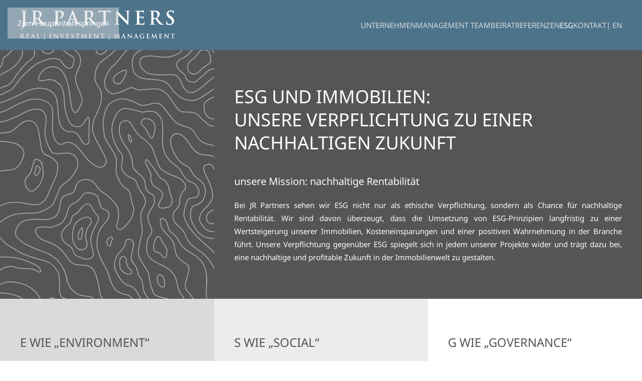

--- FILE ---
content_type: text/html; charset=UTF-8
request_url: https://www.jrpartners.at/esg-immobilien/
body_size: 9203
content:
<!DOCTYPE html>
<html lang="de-AT">
    <head>
        <meta charset="UTF-8">
        <meta name="viewport" content="width=device-width, initial-scale=1">
                <title>ESG &#8211; JR Partners GmbH</title>
<meta name='robots' content='max-image-preview:large' />
<link rel="alternate" href="https://www.jrpartners.at/esg-immobilien/" hreflang="de" />
<link rel="alternate" href="https://www.jrpartners.at/en/esg-real-estate/" hreflang="en" />
<link rel="alternate" type="application/rss+xml" title="JR Partners GmbH &raquo; Feed" href="https://www.jrpartners.at/feed/" />
<link rel="alternate" title="oEmbed (JSON)" type="application/json+oembed" href="https://www.jrpartners.at/wp-json/oembed/1.0/embed?url=https%3A%2F%2Fwww.jrpartners.at%2Fesg-immobilien%2F&#038;lang=de" />
<link rel="alternate" title="oEmbed (XML)" type="text/xml+oembed" href="https://www.jrpartners.at/wp-json/oembed/1.0/embed?url=https%3A%2F%2Fwww.jrpartners.at%2Fesg-immobilien%2F&#038;format=xml&#038;lang=de" />
<style id='wp-emoji-styles-inline-css'>

	img.wp-smiley, img.emoji {
		display: inline !important;
		border: none !important;
		box-shadow: none !important;
		height: 1em !important;
		width: 1em !important;
		margin: 0 0.07em !important;
		vertical-align: -0.1em !important;
		background: none !important;
		padding: 0 !important;
	}
/*# sourceURL=wp-emoji-styles-inline-css */
</style>
<style id='wp-block-library-inline-css'>
:root{--wp-block-synced-color:#7a00df;--wp-block-synced-color--rgb:122,0,223;--wp-bound-block-color:var(--wp-block-synced-color);--wp-editor-canvas-background:#ddd;--wp-admin-theme-color:#007cba;--wp-admin-theme-color--rgb:0,124,186;--wp-admin-theme-color-darker-10:#006ba1;--wp-admin-theme-color-darker-10--rgb:0,107,160.5;--wp-admin-theme-color-darker-20:#005a87;--wp-admin-theme-color-darker-20--rgb:0,90,135;--wp-admin-border-width-focus:2px}@media (min-resolution:192dpi){:root{--wp-admin-border-width-focus:1.5px}}.wp-element-button{cursor:pointer}:root .has-very-light-gray-background-color{background-color:#eee}:root .has-very-dark-gray-background-color{background-color:#313131}:root .has-very-light-gray-color{color:#eee}:root .has-very-dark-gray-color{color:#313131}:root .has-vivid-green-cyan-to-vivid-cyan-blue-gradient-background{background:linear-gradient(135deg,#00d084,#0693e3)}:root .has-purple-crush-gradient-background{background:linear-gradient(135deg,#34e2e4,#4721fb 50%,#ab1dfe)}:root .has-hazy-dawn-gradient-background{background:linear-gradient(135deg,#faaca8,#dad0ec)}:root .has-subdued-olive-gradient-background{background:linear-gradient(135deg,#fafae1,#67a671)}:root .has-atomic-cream-gradient-background{background:linear-gradient(135deg,#fdd79a,#004a59)}:root .has-nightshade-gradient-background{background:linear-gradient(135deg,#330968,#31cdcf)}:root .has-midnight-gradient-background{background:linear-gradient(135deg,#020381,#2874fc)}:root{--wp--preset--font-size--normal:16px;--wp--preset--font-size--huge:42px}.has-regular-font-size{font-size:1em}.has-larger-font-size{font-size:2.625em}.has-normal-font-size{font-size:var(--wp--preset--font-size--normal)}.has-huge-font-size{font-size:var(--wp--preset--font-size--huge)}.has-text-align-center{text-align:center}.has-text-align-left{text-align:left}.has-text-align-right{text-align:right}.has-fit-text{white-space:nowrap!important}#end-resizable-editor-section{display:none}.aligncenter{clear:both}.items-justified-left{justify-content:flex-start}.items-justified-center{justify-content:center}.items-justified-right{justify-content:flex-end}.items-justified-space-between{justify-content:space-between}.screen-reader-text{border:0;clip-path:inset(50%);height:1px;margin:-1px;overflow:hidden;padding:0;position:absolute;width:1px;word-wrap:normal!important}.screen-reader-text:focus{background-color:#ddd;clip-path:none;color:#444;display:block;font-size:1em;height:auto;left:5px;line-height:normal;padding:15px 23px 14px;text-decoration:none;top:5px;width:auto;z-index:100000}html :where(.has-border-color){border-style:solid}html :where([style*=border-top-color]){border-top-style:solid}html :where([style*=border-right-color]){border-right-style:solid}html :where([style*=border-bottom-color]){border-bottom-style:solid}html :where([style*=border-left-color]){border-left-style:solid}html :where([style*=border-width]){border-style:solid}html :where([style*=border-top-width]){border-top-style:solid}html :where([style*=border-right-width]){border-right-style:solid}html :where([style*=border-bottom-width]){border-bottom-style:solid}html :where([style*=border-left-width]){border-left-style:solid}html :where(img[class*=wp-image-]){height:auto;max-width:100%}:where(figure){margin:0 0 1em}html :where(.is-position-sticky){--wp-admin--admin-bar--position-offset:var(--wp-admin--admin-bar--height,0px)}@media screen and (max-width:600px){html :where(.is-position-sticky){--wp-admin--admin-bar--position-offset:0px}}

/*# sourceURL=wp-block-library-inline-css */
</style><style id='global-styles-inline-css'>
:root{--wp--preset--aspect-ratio--square: 1;--wp--preset--aspect-ratio--4-3: 4/3;--wp--preset--aspect-ratio--3-4: 3/4;--wp--preset--aspect-ratio--3-2: 3/2;--wp--preset--aspect-ratio--2-3: 2/3;--wp--preset--aspect-ratio--16-9: 16/9;--wp--preset--aspect-ratio--9-16: 9/16;--wp--preset--color--black: #000000;--wp--preset--color--cyan-bluish-gray: #abb8c3;--wp--preset--color--white: #ffffff;--wp--preset--color--pale-pink: #f78da7;--wp--preset--color--vivid-red: #cf2e2e;--wp--preset--color--luminous-vivid-orange: #ff6900;--wp--preset--color--luminous-vivid-amber: #fcb900;--wp--preset--color--light-green-cyan: #7bdcb5;--wp--preset--color--vivid-green-cyan: #00d084;--wp--preset--color--pale-cyan-blue: #8ed1fc;--wp--preset--color--vivid-cyan-blue: #0693e3;--wp--preset--color--vivid-purple: #9b51e0;--wp--preset--gradient--vivid-cyan-blue-to-vivid-purple: linear-gradient(135deg,rgb(6,147,227) 0%,rgb(155,81,224) 100%);--wp--preset--gradient--light-green-cyan-to-vivid-green-cyan: linear-gradient(135deg,rgb(122,220,180) 0%,rgb(0,208,130) 100%);--wp--preset--gradient--luminous-vivid-amber-to-luminous-vivid-orange: linear-gradient(135deg,rgb(252,185,0) 0%,rgb(255,105,0) 100%);--wp--preset--gradient--luminous-vivid-orange-to-vivid-red: linear-gradient(135deg,rgb(255,105,0) 0%,rgb(207,46,46) 100%);--wp--preset--gradient--very-light-gray-to-cyan-bluish-gray: linear-gradient(135deg,rgb(238,238,238) 0%,rgb(169,184,195) 100%);--wp--preset--gradient--cool-to-warm-spectrum: linear-gradient(135deg,rgb(74,234,220) 0%,rgb(151,120,209) 20%,rgb(207,42,186) 40%,rgb(238,44,130) 60%,rgb(251,105,98) 80%,rgb(254,248,76) 100%);--wp--preset--gradient--blush-light-purple: linear-gradient(135deg,rgb(255,206,236) 0%,rgb(152,150,240) 100%);--wp--preset--gradient--blush-bordeaux: linear-gradient(135deg,rgb(254,205,165) 0%,rgb(254,45,45) 50%,rgb(107,0,62) 100%);--wp--preset--gradient--luminous-dusk: linear-gradient(135deg,rgb(255,203,112) 0%,rgb(199,81,192) 50%,rgb(65,88,208) 100%);--wp--preset--gradient--pale-ocean: linear-gradient(135deg,rgb(255,245,203) 0%,rgb(182,227,212) 50%,rgb(51,167,181) 100%);--wp--preset--gradient--electric-grass: linear-gradient(135deg,rgb(202,248,128) 0%,rgb(113,206,126) 100%);--wp--preset--gradient--midnight: linear-gradient(135deg,rgb(2,3,129) 0%,rgb(40,116,252) 100%);--wp--preset--font-size--small: 13px;--wp--preset--font-size--medium: 20px;--wp--preset--font-size--large: 36px;--wp--preset--font-size--x-large: 42px;--wp--preset--spacing--20: 0.44rem;--wp--preset--spacing--30: 0.67rem;--wp--preset--spacing--40: 1rem;--wp--preset--spacing--50: 1.5rem;--wp--preset--spacing--60: 2.25rem;--wp--preset--spacing--70: 3.38rem;--wp--preset--spacing--80: 5.06rem;--wp--preset--shadow--natural: 6px 6px 9px rgba(0, 0, 0, 0.2);--wp--preset--shadow--deep: 12px 12px 50px rgba(0, 0, 0, 0.4);--wp--preset--shadow--sharp: 6px 6px 0px rgba(0, 0, 0, 0.2);--wp--preset--shadow--outlined: 6px 6px 0px -3px rgb(255, 255, 255), 6px 6px rgb(0, 0, 0);--wp--preset--shadow--crisp: 6px 6px 0px rgb(0, 0, 0);}:where(.is-layout-flex){gap: 0.5em;}:where(.is-layout-grid){gap: 0.5em;}body .is-layout-flex{display: flex;}.is-layout-flex{flex-wrap: wrap;align-items: center;}.is-layout-flex > :is(*, div){margin: 0;}body .is-layout-grid{display: grid;}.is-layout-grid > :is(*, div){margin: 0;}:where(.wp-block-columns.is-layout-flex){gap: 2em;}:where(.wp-block-columns.is-layout-grid){gap: 2em;}:where(.wp-block-post-template.is-layout-flex){gap: 1.25em;}:where(.wp-block-post-template.is-layout-grid){gap: 1.25em;}.has-black-color{color: var(--wp--preset--color--black) !important;}.has-cyan-bluish-gray-color{color: var(--wp--preset--color--cyan-bluish-gray) !important;}.has-white-color{color: var(--wp--preset--color--white) !important;}.has-pale-pink-color{color: var(--wp--preset--color--pale-pink) !important;}.has-vivid-red-color{color: var(--wp--preset--color--vivid-red) !important;}.has-luminous-vivid-orange-color{color: var(--wp--preset--color--luminous-vivid-orange) !important;}.has-luminous-vivid-amber-color{color: var(--wp--preset--color--luminous-vivid-amber) !important;}.has-light-green-cyan-color{color: var(--wp--preset--color--light-green-cyan) !important;}.has-vivid-green-cyan-color{color: var(--wp--preset--color--vivid-green-cyan) !important;}.has-pale-cyan-blue-color{color: var(--wp--preset--color--pale-cyan-blue) !important;}.has-vivid-cyan-blue-color{color: var(--wp--preset--color--vivid-cyan-blue) !important;}.has-vivid-purple-color{color: var(--wp--preset--color--vivid-purple) !important;}.has-black-background-color{background-color: var(--wp--preset--color--black) !important;}.has-cyan-bluish-gray-background-color{background-color: var(--wp--preset--color--cyan-bluish-gray) !important;}.has-white-background-color{background-color: var(--wp--preset--color--white) !important;}.has-pale-pink-background-color{background-color: var(--wp--preset--color--pale-pink) !important;}.has-vivid-red-background-color{background-color: var(--wp--preset--color--vivid-red) !important;}.has-luminous-vivid-orange-background-color{background-color: var(--wp--preset--color--luminous-vivid-orange) !important;}.has-luminous-vivid-amber-background-color{background-color: var(--wp--preset--color--luminous-vivid-amber) !important;}.has-light-green-cyan-background-color{background-color: var(--wp--preset--color--light-green-cyan) !important;}.has-vivid-green-cyan-background-color{background-color: var(--wp--preset--color--vivid-green-cyan) !important;}.has-pale-cyan-blue-background-color{background-color: var(--wp--preset--color--pale-cyan-blue) !important;}.has-vivid-cyan-blue-background-color{background-color: var(--wp--preset--color--vivid-cyan-blue) !important;}.has-vivid-purple-background-color{background-color: var(--wp--preset--color--vivid-purple) !important;}.has-black-border-color{border-color: var(--wp--preset--color--black) !important;}.has-cyan-bluish-gray-border-color{border-color: var(--wp--preset--color--cyan-bluish-gray) !important;}.has-white-border-color{border-color: var(--wp--preset--color--white) !important;}.has-pale-pink-border-color{border-color: var(--wp--preset--color--pale-pink) !important;}.has-vivid-red-border-color{border-color: var(--wp--preset--color--vivid-red) !important;}.has-luminous-vivid-orange-border-color{border-color: var(--wp--preset--color--luminous-vivid-orange) !important;}.has-luminous-vivid-amber-border-color{border-color: var(--wp--preset--color--luminous-vivid-amber) !important;}.has-light-green-cyan-border-color{border-color: var(--wp--preset--color--light-green-cyan) !important;}.has-vivid-green-cyan-border-color{border-color: var(--wp--preset--color--vivid-green-cyan) !important;}.has-pale-cyan-blue-border-color{border-color: var(--wp--preset--color--pale-cyan-blue) !important;}.has-vivid-cyan-blue-border-color{border-color: var(--wp--preset--color--vivid-cyan-blue) !important;}.has-vivid-purple-border-color{border-color: var(--wp--preset--color--vivid-purple) !important;}.has-vivid-cyan-blue-to-vivid-purple-gradient-background{background: var(--wp--preset--gradient--vivid-cyan-blue-to-vivid-purple) !important;}.has-light-green-cyan-to-vivid-green-cyan-gradient-background{background: var(--wp--preset--gradient--light-green-cyan-to-vivid-green-cyan) !important;}.has-luminous-vivid-amber-to-luminous-vivid-orange-gradient-background{background: var(--wp--preset--gradient--luminous-vivid-amber-to-luminous-vivid-orange) !important;}.has-luminous-vivid-orange-to-vivid-red-gradient-background{background: var(--wp--preset--gradient--luminous-vivid-orange-to-vivid-red) !important;}.has-very-light-gray-to-cyan-bluish-gray-gradient-background{background: var(--wp--preset--gradient--very-light-gray-to-cyan-bluish-gray) !important;}.has-cool-to-warm-spectrum-gradient-background{background: var(--wp--preset--gradient--cool-to-warm-spectrum) !important;}.has-blush-light-purple-gradient-background{background: var(--wp--preset--gradient--blush-light-purple) !important;}.has-blush-bordeaux-gradient-background{background: var(--wp--preset--gradient--blush-bordeaux) !important;}.has-luminous-dusk-gradient-background{background: var(--wp--preset--gradient--luminous-dusk) !important;}.has-pale-ocean-gradient-background{background: var(--wp--preset--gradient--pale-ocean) !important;}.has-electric-grass-gradient-background{background: var(--wp--preset--gradient--electric-grass) !important;}.has-midnight-gradient-background{background: var(--wp--preset--gradient--midnight) !important;}.has-small-font-size{font-size: var(--wp--preset--font-size--small) !important;}.has-medium-font-size{font-size: var(--wp--preset--font-size--medium) !important;}.has-large-font-size{font-size: var(--wp--preset--font-size--large) !important;}.has-x-large-font-size{font-size: var(--wp--preset--font-size--x-large) !important;}
/*# sourceURL=global-styles-inline-css */
</style>

<style id='classic-theme-styles-inline-css'>
/*! This file is auto-generated */
.wp-block-button__link{color:#fff;background-color:#32373c;border-radius:9999px;box-shadow:none;text-decoration:none;padding:calc(.667em + 2px) calc(1.333em + 2px);font-size:1.125em}.wp-block-file__button{background:#32373c;color:#fff;text-decoration:none}
/*# sourceURL=/wp-includes/css/classic-themes.min.css */
</style>
<link href="https://www.jrpartners.at/wp-content/themes/yootheme/css/theme.1.css?ver=1769179492" rel="stylesheet">
<link rel="https://api.w.org/" href="https://www.jrpartners.at/wp-json/" /><link rel="alternate" title="JSON" type="application/json" href="https://www.jrpartners.at/wp-json/wp/v2/pages/3142" /><link rel="EditURI" type="application/rsd+xml" title="RSD" href="https://www.jrpartners.at/xmlrpc.php?rsd" />
<meta name="generator" content="WordPress 6.9" />
<link rel="canonical" href="https://www.jrpartners.at/esg-immobilien/" />
<link rel='shortlink' href='https://www.jrpartners.at/?p=3142' />
<link rel="icon" href="/wp-content/uploads/2021/05/Favicon.png" sizes="any">
<link rel="apple-touch-icon" href="/wp-content/uploads/2021/05/Favicon.png"><script src="https://www.jrpartners.at/wp-content/themes/yootheme/assets/site/js/consent.js?ver=5.0.6" type="module"></script>
<script>window.yootheme ||= {}; yootheme.consent = {"type":"optin","banner_layout":"section-bottom","categories":{"functional":[],"preferences":["openstreetmap"]}};</script>
<script src="https://www.jrpartners.at/wp-content/themes/yootheme/vendor/assets/uikit/dist/js/uikit.min.js?ver=5.0.6"></script>
<script src="https://www.jrpartners.at/wp-content/themes/yootheme/vendor/assets/uikit/dist/js/uikit-icons-morgan-consulting.min.js?ver=5.0.6"></script>
<script src="https://www.jrpartners.at/wp-content/themes/yootheme/assets/site/js/theme.js?ver=5.0.6"></script>
<script>window.yootheme ||= {}; yootheme.theme = {"i18n":{"close":{"label":"Schlie\u00dfen","0":"yootheme"},"totop":{"label":"Back to top","0":"yootheme"},"marker":{"label":"Open","0":"yootheme"},"navbarToggleIcon":{"label":"Men\u00fc \u00f6ffnen","0":"yootheme"},"paginationPrevious":{"label":"Vorherige Seite","0":"yootheme"},"paginationNext":{"label":"N\u00e4chste Seite","0":"yootheme"},"searchIcon":{"toggle":"Open Search","submit":"Suche starten"},"slider":{"next":"N\u00e4chstes Bild","previous":"Vorheriges Bild","slideX":"Bild %s","slideLabel":"%s von %s"},"slideshow":{"next":"N\u00e4chstes Bild","previous":"Vorheriges Bild","slideX":"Bild %s","slideLabel":"%s von %s"},"lightboxPanel":{"next":"N\u00e4chstes Bild","previous":"Vorheriges Bild","slideLabel":"%s von %s","close":"Schlie\u00dfen"}}};</script>
		<style id="wp-custom-css">
			.mod-languages select {
    border-color: #dfe2e8;
    font-size: 10px;
    margin-bottom: -20px;
    width: 100px;
}		</style>
		    </head>
    <body class="wp-singular page-template-default page page-id-3142 wp-theme-yootheme ">

        
        <div class="uk-hidden-visually uk-notification uk-notification-top-left uk-width-auto">
            <div class="uk-notification-message">
                <a href="#tm-main" class="uk-link-reset">Zum Hauptinhalt springen</a>
            </div>
        </div>

        
        
        <div class="tm-page">

                        


<header class="tm-header-mobile uk-hidden@m">


    
        <div class="uk-navbar-container">

            <div class="uk-container uk-container-expand">
                <nav class="uk-navbar" uk-navbar="{&quot;align&quot;:&quot;center&quot;,&quot;container&quot;:&quot;.tm-header-mobile&quot;,&quot;boundary&quot;:&quot;.tm-header-mobile .uk-navbar-container&quot;,&quot;target-y&quot;:&quot;.tm-header-mobile .uk-navbar-container&quot;,&quot;dropbar&quot;:true,&quot;dropbar-anchor&quot;:&quot;.tm-header-mobile .uk-navbar-container&quot;,&quot;dropbar-transparent-mode&quot;:&quot;remove&quot;}">

                                        <div class="uk-navbar-left ">

                        
                                                    <a uk-toggle href="#tm-dialog-mobile" class="uk-navbar-toggle">

        
        <div uk-navbar-toggle-icon></div>

        
    </a>                        
                        
                    </div>
                    
                                        <div class="uk-navbar-center">

                                                    <a href="https://www.jrpartners.at/" aria-label="Zurück zur Startseite" class="uk-logo uk-navbar-item">
    <picture><source type="image/webp" srcset="/wp-content/uploads/yootheme/cache/4e/4e141053.webp 206w, /wp-content/uploads/yootheme/cache/55/55f486e2.webp 412w" sizes="(min-width: 206px) 206px"><img src="/wp-content/uploads/yootheme/cache/3e/3e19be81.png" width="206" height="40" alt></picture></a>                        
                        
                    </div>
                    
                    
                </nav>
            </div>

        </div>

    



        <div id="tm-dialog-mobile" uk-offcanvas="container: true; overlay: true" mode="slide">
        <div class="uk-offcanvas-bar uk-flex uk-flex-column">

                        <button class="uk-offcanvas-close uk-close-large" type="button" uk-close uk-toggle="cls: uk-close-large; mode: media; media: @s"></button>
            
                        <div class="uk-margin-auto-bottom">
                
<div class="uk-panel widget widget_nav_menu" id="nav_menu-2">

    
    
<ul class="uk-nav uk-nav-default">
    
	<li class="menu-item menu-item-type-post_type menu-item-object-page"><a href="https://www.jrpartners.at/unternehmen/">Unternehmen</a></li>
	<li class="menu-item menu-item-type-post_type menu-item-object-page"><a href="https://www.jrpartners.at/team/">Management Team</a></li>
	<li class="menu-item menu-item-type-post_type menu-item-object-page"><a href="https://www.jrpartners.at/beirat/">Beirat</a></li>
	<li class="menu-item menu-item-type-post_type menu-item-object-page"><a href="https://www.jrpartners.at/referenzen/">Referenzen</a></li>
	<li class="menu-item menu-item-type-post_type menu-item-object-page current-menu-item page_item page-item-3142 current_page_item uk-active"><a href="https://www.jrpartners.at/esg-immobilien/">ESG</a></li>
	<li class="menu-item menu-item-type-post_type menu-item-object-page"><a href="https://www.jrpartners.at/kontakt/">Kontakt</a></li>
	<li class="lang-item lang-item-39 lang-item-en lang-item-first menu-item menu-item-type-custom menu-item-object-custom"><a href="https://www.jrpartners.at/en/esg-real-estate/">| EN</a></li></ul>

</div>
            </div>
            
            
        </div>
    </div>
    
    
    

</header>




<header class="tm-header uk-visible@m">



    
        <div class="uk-navbar-container">

            <div class="uk-container uk-container-expand">
                <nav class="uk-navbar" uk-navbar="{&quot;align&quot;:&quot;center&quot;,&quot;container&quot;:&quot;.tm-header&quot;,&quot;boundary&quot;:&quot;.tm-header .uk-navbar-container&quot;,&quot;target-y&quot;:&quot;.tm-header .uk-navbar-container&quot;,&quot;dropbar&quot;:true,&quot;delay-hide&quot;:&quot;200&quot;,&quot;dropbar-anchor&quot;:&quot;.tm-header .uk-navbar-container&quot;,&quot;dropbar-transparent-mode&quot;:&quot;remove&quot;}">

                                        <div class="uk-navbar-left ">

                                                    <a href="https://www.jrpartners.at/" aria-label="Zurück zur Startseite" class="uk-logo uk-navbar-item">
    <picture><source type="image/webp" srcset="/wp-content/uploads/yootheme/cache/0c/0cdd5ef3.webp 309w, /wp-content/uploads/yootheme/cache/60/6016d74f.webp 618w" sizes="(min-width: 309px) 309px"><img src="/wp-content/uploads/yootheme/cache/79/79601168.png" width="309" height="60" alt></picture></a>                        
                        
                        
                    </div>
                    
                    
                                        <div class="uk-navbar-right">

                                                                            
                                                    
<ul class="uk-navbar-nav">
    
	<li class="menu-item menu-item-type-post_type menu-item-object-page"><a href="https://www.jrpartners.at/unternehmen/">Unternehmen</a></li>
	<li class="menu-item menu-item-type-post_type menu-item-object-page"><a href="https://www.jrpartners.at/team/">Management Team</a></li>
	<li class="menu-item menu-item-type-post_type menu-item-object-page"><a href="https://www.jrpartners.at/beirat/">Beirat</a></li>
	<li class="menu-item menu-item-type-post_type menu-item-object-page"><a href="https://www.jrpartners.at/referenzen/">Referenzen</a></li>
	<li class="menu-item menu-item-type-post_type menu-item-object-page current-menu-item page_item page-item-3142 current_page_item uk-active"><a href="https://www.jrpartners.at/esg-immobilien/">ESG</a></li>
	<li class="menu-item menu-item-type-post_type menu-item-object-page"><a href="https://www.jrpartners.at/kontakt/">Kontakt</a></li>
	<li class="lang-item lang-item-39 lang-item-en lang-item-first menu-item menu-item-type-custom menu-item-object-custom"><a href="https://www.jrpartners.at/en/esg-real-estate/">| EN</a></li></ul>
                        
                    </div>
                    
                </nav>
            </div>

        </div>

    







</header>

            
            
            <main id="tm-main">

                <!-- Builder #page --><style class="uk-margin-remove-adjacent">#page\#0{min-height: 500px;}</style>
<div class="uk-section-default uk-section uk-flex uk-flex-middle uk-padding-remove-vertical" uk-scrollspy="target: [uk-scrollspy-class]; cls: uk-animation-slide-left-small; delay: 200;" uk-height-viewport="offset-top: true;">
    
        
        
        
                        <div class="uk-width-1-1">
            
                
                    
<div class="uk-grid tm-grid-expand uk-grid-collapse uk-margin-remove-vertical" uk-grid>
    
        
<div class="uk-grid-item-match uk-width-1-3@m">
        <div class="uk-tile-secondary uk-flex">    
                <div class="uk-background-norepeat uk-background-width-1-1 uk-background-center-center uk-tile uk-width-1-1" data-src="/wp-content/uploads/2021/03/laenglich-weiss.svg" uk-img>        
            
            
            
                
                    
                
            
                </div>        
        </div>    
</div>
<div class="uk-grid-item-match uk-width-2-3@m">
        <div class="uk-tile-secondary uk-tile">    
        
            
            
            
                
                    <div class="uk-panel uk-text-emphasis uk-margin uk-text-justify" uk-scrollspy-class><h2 style="color: #ffffff; text-align: left;">ESG und Immobilien:<br />Unsere Verpflichtung zu einer nachhaltigen Zukunft</h2>
<h4 style="color: #ffffff;">unsere Mission: nachhaltige Rentabilität</h4>
<p>Bei JR Partners sehen wir ESG nicht nur als ethische Verpflichtung, sondern als Chance für nachhaltige Rentabilität. Wir sind davon überzeugt, dass die Umsetzung von ESG-Prinzipien langfristig zu einer Wertsteigerung unserer Immobilien, Kosteneinsparungen und einer positiven Wahrnehmung in der Branche führt. Unsere Verpflichtung gegenüber ESG spiegelt sich in jedem unserer Projekte wider und trägt dazu bei, eine nachhaltige und profitable Zukunft in der Immobilienwelt zu gestalten.</p></div>
                
            
        
        </div>    
</div>
    
</div>
<div class="uk-grid tm-grid-expand uk-grid-collapse uk-margin-remove-vertical" uk-grid>
    
        
<div class="uk-grid-item-match uk-width-1-3@m" id="page#0">
        <div class="uk-tile-primary uk-tile">    
        
            
            
            
                
                    <div class="uk-panel uk-text-secondary uk-margin-remove-vertical uk-text-justify" uk-scrollspy-class><h3>E wie &#8222;Environment&#8220;</h3>
<h4 style="text-align: left;">Ökologische Verantwortung im Kontext von ESG und Immobilien</h4>
<p>Wir bei JR Partners sind uns bewusst, dass rund 40 Prozent aller CO2-Emissionen auf Gebäude entfallen. Diese Tatsache unterstreicht die Notwendigkeit, dass die Immobilienwirtschaft, ebenso wie die Baubranche, sich ihrer Verantwortung für die Umwelt stellen muss. Für uns bedeutet das &#8222;E&#8220; im Rahmen von ESG und Immobilien, dass Umweltaspekte wie Umweltverschmutzung, Arten- und Ressourcenschutz, Energieeffizienz und Treibhausgasemissionen bei der Verwaltung unseres Immobilienportfolios unerlässlich auf unserer Agenda stehen. Obwohl die Immobilienbranche in den letzten Jahren wichtige Schritte in Bezug auf das &#8222;E&#8220; von ESG in Form von Zertifizierungssystemen für Neubauten unternommen hat, ist insbesondere im Bereich älterer Bestandsgebäude noch viel Grundlagenarbeit erforderlich, um den Zustand dieser Objekte zu erfassen und, wo notwendig, zu verbessern.</p></div>
                
            
        
        </div>    
</div>
<div class="uk-grid-item-match uk-width-1-3@m">
        <div class="uk-tile-muted uk-tile">    
        
            
            
            
                
                    <div class="uk-panel uk-text-secondary uk-margin-remove-vertical uk-text-justify" uk-scrollspy-class><h3>S wie &#8222;Social&#8220;</h3>
<h4 style="text-align: left;">Soziale Verantwortung als integraler Bestandteil von ESG für Immobilienunternehmen</h4>
<p>Die ESG-Kriterien verlangen von uns als Akteuren in der Immobilienwirtschaft, unsere soziale Verantwortung als Unternehmen nachweisbar wahrzunehmen. Das bedeutet, dass Faktoren wie soziale Gerechtigkeit, Gesundheitsschutz und Arbeitssicherheit für unsere Mitarbeiter entlang der gesamten Wertschöpfungskette, die sozialen Auswirkungen unserer Immobilien und Immobilienprojekte (Bau und Anteil von Sozialwohnungen, kommunale Infrastruktur, Barrierefreiheit, usw.) sowie unser gesellschaftliches Engagement immer mehr an Bedeutung gewinnen.</p></div>
                
            
        
        </div>    
</div>
<div class="uk-grid-item-match uk-width-1-3@m">
        <div class="uk-tile-default uk-tile">    
        
            
            
            
                
                    <div class="uk-panel uk-text-secondary uk-margin-remove-vertical uk-text-justify" uk-scrollspy-class><h3>G wie &#8222;Governance&#8220;</h3>
<h4 style="text-align: left;">Gute Unternehmensführung als Teil der ESG-Standards in der Immobilienwirtschaft</h4>
<p>ESG in der Immobilienbranche bedeutet nicht zuletzt, dass ethisches Verhalten auf den Prüfstand kommt. Bei JR Partners nehmen wir die ESG-Kriterien im Immobilienbereich ernst und setzen uns für Transparenz im Bereich Governance ein. Dies betrifft verschiedene Aspekte wie unsere Aufsichtsstrukturen, die Zusammensetzung unserer Führungsebene und die Einhaltung von Regeln und Vorschriften. Ebenfalls in diesen Bereich fallen Chancengleichheit und die Auswirkungen unseres wirtschaftlichen Handelns auf die Gesellschaft. Gute Unternehmensführung spielt eine entscheidende Rolle im Risiko- und Reputationsmanagement. Wir erkennen die Risiken im Zusammenhang mit ESG und Immobilien an und implementieren effektive Maßnahmen zur Risikominderung.</p></div>
                
            
        
        </div>    
</div>
    
</div>
                
                        </div>
            
        
    
</div>        
            </main>

            
            
        </div>

        
        <script type="speculationrules">
{"prefetch":[{"source":"document","where":{"and":[{"href_matches":"/*"},{"not":{"href_matches":["/wp-*.php","/wp-admin/*","/wp-content/uploads/*","/wp-content/*","/wp-content/plugins/*","/wp-content/themes/yootheme/*","/*\\?(.+)"]}},{"not":{"selector_matches":"a[rel~=\"nofollow\"]"}},{"not":{"selector_matches":".no-prefetch, .no-prefetch a"}}]},"eagerness":"conservative"}]}
</script>
<script id="wp-emoji-settings" type="application/json">
{"baseUrl":"https://s.w.org/images/core/emoji/17.0.2/72x72/","ext":".png","svgUrl":"https://s.w.org/images/core/emoji/17.0.2/svg/","svgExt":".svg","source":{"concatemoji":"https://www.jrpartners.at/wp-includes/js/wp-emoji-release.min.js?ver=6.9"}}
</script>
<script type="module">
/*! This file is auto-generated */
const a=JSON.parse(document.getElementById("wp-emoji-settings").textContent),o=(window._wpemojiSettings=a,"wpEmojiSettingsSupports"),s=["flag","emoji"];function i(e){try{var t={supportTests:e,timestamp:(new Date).valueOf()};sessionStorage.setItem(o,JSON.stringify(t))}catch(e){}}function c(e,t,n){e.clearRect(0,0,e.canvas.width,e.canvas.height),e.fillText(t,0,0);t=new Uint32Array(e.getImageData(0,0,e.canvas.width,e.canvas.height).data);e.clearRect(0,0,e.canvas.width,e.canvas.height),e.fillText(n,0,0);const a=new Uint32Array(e.getImageData(0,0,e.canvas.width,e.canvas.height).data);return t.every((e,t)=>e===a[t])}function p(e,t){e.clearRect(0,0,e.canvas.width,e.canvas.height),e.fillText(t,0,0);var n=e.getImageData(16,16,1,1);for(let e=0;e<n.data.length;e++)if(0!==n.data[e])return!1;return!0}function u(e,t,n,a){switch(t){case"flag":return n(e,"\ud83c\udff3\ufe0f\u200d\u26a7\ufe0f","\ud83c\udff3\ufe0f\u200b\u26a7\ufe0f")?!1:!n(e,"\ud83c\udde8\ud83c\uddf6","\ud83c\udde8\u200b\ud83c\uddf6")&&!n(e,"\ud83c\udff4\udb40\udc67\udb40\udc62\udb40\udc65\udb40\udc6e\udb40\udc67\udb40\udc7f","\ud83c\udff4\u200b\udb40\udc67\u200b\udb40\udc62\u200b\udb40\udc65\u200b\udb40\udc6e\u200b\udb40\udc67\u200b\udb40\udc7f");case"emoji":return!a(e,"\ud83e\u1fac8")}return!1}function f(e,t,n,a){let r;const o=(r="undefined"!=typeof WorkerGlobalScope&&self instanceof WorkerGlobalScope?new OffscreenCanvas(300,150):document.createElement("canvas")).getContext("2d",{willReadFrequently:!0}),s=(o.textBaseline="top",o.font="600 32px Arial",{});return e.forEach(e=>{s[e]=t(o,e,n,a)}),s}function r(e){var t=document.createElement("script");t.src=e,t.defer=!0,document.head.appendChild(t)}a.supports={everything:!0,everythingExceptFlag:!0},new Promise(t=>{let n=function(){try{var e=JSON.parse(sessionStorage.getItem(o));if("object"==typeof e&&"number"==typeof e.timestamp&&(new Date).valueOf()<e.timestamp+604800&&"object"==typeof e.supportTests)return e.supportTests}catch(e){}return null}();if(!n){if("undefined"!=typeof Worker&&"undefined"!=typeof OffscreenCanvas&&"undefined"!=typeof URL&&URL.createObjectURL&&"undefined"!=typeof Blob)try{var e="postMessage("+f.toString()+"("+[JSON.stringify(s),u.toString(),c.toString(),p.toString()].join(",")+"));",a=new Blob([e],{type:"text/javascript"});const r=new Worker(URL.createObjectURL(a),{name:"wpTestEmojiSupports"});return void(r.onmessage=e=>{i(n=e.data),r.terminate(),t(n)})}catch(e){}i(n=f(s,u,c,p))}t(n)}).then(e=>{for(const n in e)a.supports[n]=e[n],a.supports.everything=a.supports.everything&&a.supports[n],"flag"!==n&&(a.supports.everythingExceptFlag=a.supports.everythingExceptFlag&&a.supports[n]);var t;a.supports.everythingExceptFlag=a.supports.everythingExceptFlag&&!a.supports.flag,a.supports.everything||((t=a.source||{}).concatemoji?r(t.concatemoji):t.wpemoji&&t.twemoji&&(r(t.twemoji),r(t.wpemoji)))});
//# sourceURL=https://www.jrpartners.at/wp-includes/js/wp-emoji-loader.min.js
</script>

<template id="consent-banner">
    <div class="tm-consent uk-section uk-section-xsmall uk-section-primary uk-position-bottom uk-position-fixed uk-position-z-index-high bottom">        <div class="uk-container">
            
                <p>                    We use cookies and similar technologies to improve your experience on our website.
                                    </p>
            
                <div class="uk-child-width-1-1 uk-child-width-auto@s uk-grid-small" uk-grid>                    <div>
                        <button type="button" data-consent-button="accept" class="uk-button uk-button-default uk-width-1-1" data-uk-toggle="target: !.tm-consent; animation: true;">Accept</button>
                    </div>                    <div>
                        <button type="button" data-consent-button="reject" class="uk-button uk-button-default uk-width-1-1" data-uk-toggle="target: !.tm-consent; animation: true;">Reject</button>
                    </div>                    <div>
                        <button type="button" data-consent-button="settings" class="uk-button uk-button-default uk-width-1-1">Manage Settings</button>
                    </div>                </div>
            
        </div>    </div></template>

<template id="consent-settings">
    <div class="uk-position-z-index-highest" uk-modal>
        <form class="uk-modal-dialog  uk-margin-auto-vertical uk-modal-body" style="width: 720px;">
            <button class="uk-modal-close-default uk-close-large" type="button" uk-close></button>

            
                <h2 class="uk-modal-title">Privacy Settings</h2>
            
                <p>                    This website uses cookies and similar technologies. They are grouped into categories, which you can review and manage below. If you have accepted any non-essential cookies, you can change your preferences at any time in the settings.
                                    </p>
                
                                        <div class="uk-grid-column-small uk-grid-row-medium" uk-grid>
                        <div class="uk-width-auto ">

                            <div class="uk-h4"><input id="consent-cookies-functional" class="uk-checkbox uk-form-large" type="checkbox" checked disabled></div>

                        </div>
                        <div class="uk-width-expand">

                            
                                        <h3 class="uk-h4 uk-margin-remove">
                                                                                        <label for="consent-cookies-functional">
                                            
                                            Functional
                                                                                        </label>
                                            
                                        </h3>
                            
                                                                <p class="uk-margin-small-top uk-margin-remove-bottom">                                These technologies are required to activate the core functionality of our website.                                </p>                                
                                
                            
                        </div>
                    </div>
                                        <div class="uk-grid-column-small uk-grid-row-medium" uk-grid>
                        <div class="uk-width-auto ">

                            <div class="uk-h4"><input id="consent-cookies-preferences" class="uk-checkbox uk-form-large" type="checkbox" name="preferences"></div>

                        </div>
                        <div class="uk-width-expand">

                            
                                        <h3 class="uk-h4 uk-margin-remove">
                                                                                        <label for="consent-cookies-preferences">
                                            
                                            Preferences
                                                                                        </label>
                                            
                                        </h3>
                            
                                                                <p class="uk-margin-small-top uk-margin-remove-bottom">                                These technologies allow our website to remember your preferences and provide you with a more personalized experience.                                </p>                                
                                
                                    
                                    <ul class="uk-list tm-toggle uk-margin-small-top ">
                                                                                <li class="uk-text-emphasis">
                                            <input id="consent-cookies-openstreetmap" class="uk-checkbox uk-margin-xsmall-right" type="checkbox" name="preferences.openstreetmap">
                                            <label for="consent-cookies-openstreetmap">OpenStreetMap</label>
                                        </li>
                                                                            </ul>

                                
                            
                        </div>
                    </div>
                    
                
            
                <div class="uk-margin-medium-top uk-child-width-1-1 uk-child-width-auto@s uk-grid-small" uk-grid>                    <div>
                        <button type="button" data-consent-button="accept" class="uk-button uk-button-default uk-width-1-1 uk-modal-close">Accept all</button>
                    </div>                    <div>
                        <button type="button" data-consent-button="reject" class="uk-button uk-button-default uk-width-1-1 uk-modal-close">Reject all</button>
                    </div>                    <div class="uk-margin-auto-left@s">
                        <button type="submit" data-consent-button="save" class="uk-button uk-button-primary uk-width-1-1 uk-modal-close">Save</button>
                    </div>                </div>
            
        </form>    </div>
</template>
    </body>
</html>


--- FILE ---
content_type: image/svg+xml
request_url: https://www.jrpartners.at/wp-content/uploads/2021/03/laenglich-weiss.svg
body_size: 40818
content:
<?xml version="1.0" encoding="UTF-8" standalone="no"?>
<svg
   xmlns:dc="http://purl.org/dc/elements/1.1/"
   xmlns:cc="http://creativecommons.org/ns#"
   xmlns:rdf="http://www.w3.org/1999/02/22-rdf-syntax-ns#"
   xmlns:svg="http://www.w3.org/2000/svg"
   xmlns="http://www.w3.org/2000/svg"
   xmlns:sodipodi="http://sodipodi.sourceforge.net/DTD/sodipodi-0.dtd"
   xmlns:inkscape="http://www.inkscape.org/namespaces/inkscape"
   width="260"
   height="895"
   viewBox="0 0 260 895"
   version="1.1"
   id="svg306"
   sodipodi:docname="länglich weiss.svg"
   inkscape:version="1.0.2 (e86c870879, 2021-01-15, custom)">
  <metadata
     id="metadata312">
    <rdf:RDF>
      <cc:Work
         rdf:about="">
        <dc:format>image/svg+xml</dc:format>
        <dc:type
           rdf:resource="http://purl.org/dc/dcmitype/StillImage" />
        <dc:title></dc:title>
      </cc:Work>
    </rdf:RDF>
  </metadata>
  <defs
     id="defs310" />
  <sodipodi:namedview
     pagecolor="#ffffff"
     bordercolor="#666666"
     borderopacity="1"
     objecttolerance="10"
     gridtolerance="10"
     guidetolerance="10"
     inkscape:pageopacity="0"
     inkscape:pageshadow="2"
     inkscape:window-width="1920"
     inkscape:window-height="1017"
     id="namedview308"
     showgrid="false"
     inkscape:zoom="1.3067649"
     inkscape:cx="0.87444649"
     inkscape:cy="524.61987"
     inkscape:window-x="-8"
     inkscape:window-y="-8"
     inkscape:window-maximized="1"
     inkscape:current-layer="g304"
     inkscape:document-rotation="0" />
  <g
     opacity="0.5"
     id="g304">
    <path
       fill="none"
       stroke="#f3c565"
       d="M206.19,895a12.3,12.3,0,0,0-1.09-1.1c-1-.8-7.6-7.9-8.6-11.6s-1.8-8.2,0-9,5.1,0,7.1,5.3,1.7,6.3,2.9,9,3,2,6.5,5.7c.59.62,1.09,1.18,1.53,1.7"
       id="path162"
       style="stroke:#ffffff;stroke-opacity:1" />
    <path
       fill="none"
       stroke="#f3c565"
       d="M182.1,895a10.3,10.3,0,0,1,1.1-1.4c3.3-3.5,2.6-7.3.4-11.4s-4.1-9-2.5-14.1,7.1-10.2,7.3-14.7.6-8.2-3.7-10.2-6.5-4.3-7.1-9.6-1.2-9.1-5.1-12.2-9.8-8.7-10.2-11.6-.8-7.4-1.2-9.6-4.3-11-7.6-14.9-7.6-13.9-7.6-17.8-.4-10.5,4.1-12.3,7.7-1.6,11,4.3,8.9,13.5,11.8,15.1,10.7,7.8,13.1,13.1,5.7,16.8,8.4,22.1,12.8,9.8,15.7,10.8,16.3,4.7,16.3,15.1c0,3.2-3.3,2.9-5.7,9.2s-1,7.9-1.8,11.4-7.4,8.3-7.6,12-1,7.6,6.9,14.5c7.44,6.5,7.43,9.45,8.58,12.2"
       id="path164"
       style="stroke:#ffffff;stroke-opacity:1" />
    <path
       fill="none"
       stroke="#f3c565"
       d="M186.8,755.7a10.49,10.49,0,0,0-9.3-4c-4.1.3-4.9,2.9-5,5.4s2.1,3.4,3.4,4.8a31.77,31.77,0,0,1,4,5.7c1.3,2.4.7,2.6,3.1,6.3,2.2,3.7,4,.2,5.6-6.3S188.7,758.2,186.8,755.7Zm-27.6,17.8c-1-2.4-2.1-2.6-2.5-1.6s.4,3.9,1,5.7,2.9,3.6,3.1,1.8C160.8,777.5,160.2,775.9,159.2,773.5Zm49.7,72.9a29.13,29.13,0,0,1-2.9-10.7c-.2-2.8-1.5-4.4-3.4-6.9s-5-4.1-6-4.7-4.3-4.7-6.2-8.1-5.4-7.4-8.8-12.1-4-1.8-4.1,0,1.2,3.6,2.6,6.2l3.5,7.4c1,1.7.6,3.8.4,5.7s.2,3.1.7,5.1c.4,1.7,2.8,6.2,5.1,6.9a14.75,14.75,0,0,1,6.9,4.6,7.58,7.58,0,0,1,1.2,7.1c-.4,1.2-3.9,6.2-4.3,9.4s1.4,3.9,4,4,8.2-.8,9.8-2.4C209.6,855.7,210.7,849.8,208.9,846.4ZM192.4,895a1.8,1.8,0,0,1,1.83,0"
       id="path166"
       style="stroke:#ffffff;stroke-opacity:1" />
    <path
       fill="none"
       stroke="#f3c565"
       d="M47.63,895c-2.35-2.38-4-5.24-3.63-7.8.6-4.7,7.6-4.1,10.4-4s5.7.7,8.5.4,10.6-3.5,12.8-5.1,5.8-7.6,7.1-13.8,4.7-9.1,7.5-10,8.5-5.4,10.7-9.8,10.4-3.7,15.4-1.2,5.2,8.5,5.6,10.9,2,6.6,4.5,6.9,6.3,2.8,6.7,5.4,0,6.5-5.9,12.8a30,30,0,0,0-8,15.3m53,0c0-.1.05-.2.08-.3,1.8-5.4,1-11.4,0-15.2a35.53,35.53,0,0,1,0-13.4,17.73,17.73,0,0,1,1-3.2c.6-1.3,4.2-5.6,4-10.7s-4.1-9.5-5-10.7-4.1-6.2-4.4-7.8-2.1-6.6-3.7-7.9-6.9-2.5-9.8-5-6.2-6.3-6.2-10.9,1.2-6.4,1.3-8.3,0-6-2.1-8.2a47.26,47.26,0,0,1-10.9-29.8,39.9,39.9,0,0,1,5.3-16.4c1.8-2.8,5-9.1,14.4-7.5s15.1,4.1,17.6,4.3,11.9-3.5,17.6,1.6,6.5,9.6,6.8,16.4-.4,19,0,22.1,2.2,12.5,8.4,18.5,11.6,8.9,13.2,12.1,5.3,9.4,8.8,12.2,7.3,1.7,10.1,6,4.9,8.2,2.5,12.5-10,1.6-12.5,5.1-5,15.2-4.7,19,3.8,10.9,6.3,14.3c1.81,2.47,5.9,7.47,9.33,11.2"
       id="path168"
       style="stroke:#ffffff;stroke-opacity:1" />
    <path
       fill="none"
       stroke="#f3c565"
       d="M75.93,895a13.42,13.42,0,0,1-.23-3.3c.1-4.3,4.6-7.9,7.1-10.2s4.3-3.6,4.9-7.5,2.5-5.4,4.1-6a16.07,16.07,0,0,0,6-5.4,16.85,16.85,0,0,1,7.9-6.9c4.3-1.8,6.8,3.2,7.8,5.7s2.1,4,5.6,7.6.1,8.7-1.6,11.6a54.54,54.54,0,0,0-5.9,14.2,1.38,1.38,0,0,0,0,.2"
       id="path170"
       style="stroke:#ffffff;stroke-opacity:1" />
    <path
       fill="none"
       stroke="#f3c565"
       d="M88.92,895a33.09,33.09,0,0,1,2.28-13.3c2.4-6,9.5-9.3,13.8-10.3s6.5,1.5,6.8,4.4-2.2,5.7-3.4,6.9-2.6,6.2-3.4,9.6a11.84,11.84,0,0,0-.26,2.7"
       id="path172"
       style="stroke:#ffffff;stroke-opacity:1" />
    <path
       fill="none"
       stroke="#f3c565"
       d="M95.71,895c.13-4.1,1.05-6.18,3.49-9.5s2.2,1.3,2.1,2.4l-.8,4.9c0,.64,0,1.37-.08,2.2"
       id="path174"
       style="stroke:#ffffff;stroke-opacity:1" />
    <path
       fill="none"
       stroke="#f3c565"
       d="M21.12,895a6.93,6.93,0,0,1-1.32-4,16.71,16.71,0,0,1,12.5-15.7c10.7-2.9,21.2,0,27.2-1.2s11.3-3.4,13.2-11,1.3-14.8,6.2-17.4,11.2-1.9,12.8-7,2.5-11,9.8-12.5,11.6,1.4,13.7,3.5,5.4,8.6,10.7,11.8a64.23,64.23,0,0,1,14,12.1c4.3,4.7,5.7,10.5,4.9,18.1s-4.1,10.8-1.2,13.7,6.5.1,9-2.5,7.7-7.8,9.6-14.7,1.3-7.8,0-11.2a36,36,0,0,1-2.5-10.1c-.1-2.7-1.3-6.9-3.4-8.5s-7.6-4.6-10.1-10.3-5.2-9-4.3-17.6.6-11-2.8-17.2-11.2-17.1-11.5-20.6-1.9-12.6-1.2-18.5,2.5-17.6,9.3-21.9,13.7-5.4,19.4-4a51,51,0,0,1,13.4,5.7c2.6,1.8,6.6,2.6,14.4.1s12.1-1.3,15.9,3.1,10.7,15,16,19.3,13,4.6,17.1,7,7.6,9,8.8,11.1,5.3,6.9,13.8,8.4a23.87,23.87,0,0,1,5.5,1.65"
       id="path176"
       style="stroke:#ffffff;stroke-opacity:1" />
    <path
       fill="none"
       stroke="#f3c565"
       d="M7.2,873.3s4.9-4.3,14.7-5.7,23.5-.6,27.2-2.2,14.2-5,17.1-11.6S72,838.9,74.4,835s9.8-7.5,12.7-11.4,9.2-11.7,8.2-19-6.4-11-13.5-11-16.3,2.5-19.2-2.4-7.3-14.7-7.3-22.7,3.3-15.2.2-22.5-12.3-6.4-18.4-4.5-11.8,6-17.1,8.2-10,4.5-18,3.5"
       id="path178"
       style="stroke:#ffffff;stroke-opacity:1" />
    <path
       fill="none"
       stroke="#f3c565"
       d="M6.8,857.2s1.9-4.3,13.5-4.1,23.9,5.9,31,1,8.6-12.2,9.6-15.1,7.4-14.9,8.8-20.2,1.9-12.4-.8-15.3-6.8-5.9-9-6.5a11.87,11.87,0,0,1-8.6-8.6c-1.4-5.9-3.1-20.2-3.9-23.1s-3-11.2-11.4-11.2-11.3,5.1-13.9,7.1-6.5,7.3-15.7,7.3"
       id="path180"
       style="stroke:#ffffff;stroke-opacity:1" />
    <path
       fill="none"
       stroke="#f3c565"
       d="M10.1,845.5a43.4,43.4,0,0,1,9.7-1.1c11.3.8,12.1,5.7,17.2,5.7s13.3-5.7,15.3-10.4,7.9-14.3,6.9-26.5S52,797.7,49.6,796c-2.3-1.5-12.1-6.8-14.5,2.2s-2.9,15-4.1,17.2-4.9,3.5-9,4.9a129.8,129.8,0,0,1-16,4.2"
       id="path182"
       style="stroke:#ffffff;stroke-opacity:1" />
    <path
       fill="none"
       stroke="#f3c565"
       d="M48.5,832.9c2.7-3.9,5.7-11.5,4.9-17.2s-1.3-11.1-3.7-12.5-5.7-4.3-7.3.2-3.3,10.9-3.9,12.9-2.5,3.9-4.1,5.9S30.2,825,32,832.4s7.3,8.5,10,6.7a32.37,32.37,0,0,0,6.5-6.2Z"
       id="path184"
       style="stroke:#ffffff;stroke-opacity:1" />
    <path
       fill="none"
       stroke="#f3c565"
       d="M49.5,812.1c-1-1.8-2.7-4.1-4.3-2.9s0,3.5-1,5.5-1.8,4.3-.8,5.3,3.1,0,3.9-1.2S50.5,813.9,49.5,812.1Z"
       id="path186"
       style="stroke:#ffffff;stroke-opacity:1" />
    <path
       fill="none"
       stroke="#f3c565"
       d="M0,581.23c2.94-1.21,5.54-2.6,7.5-2.93m73.5-4c1.6,11.6,11.2,17.8,14.7,19.4s10.5,2,12.9,2.2,5.8,3.1,8,8.4-.6,14.3,1.4,17.6,11.7,2.9,18,3.9,9,6.7,10,14.1a54.82,54.82,0,0,1-2,22.7c-2.2,7.4-11.1,13.7-18.4,19s-9.4,13.9-9.4,21.2,5.7,11.8,6.9,14.7,1,10.6.8,13.1-4.9,15.1-7.4,19.4-3.5,12.3-3.1,16.5,6.2,15.1,7.8,18,7.4,13.5,8.4,17.2-1.6,9.8-7.1,9.6-10.2-5.1-14.9-9.4-9.5-14.1-16.9-18.6-10.4-1.6-12.5-.8-5.1,2.4-9-2.5-4.3-11.2-4.5-18.6.8-12.2.2-19-6.3-11.7-15.3-13.5-16.3,1.2-19,2.2a161.41,161.41,0,0,0-15.1,7.3c-1.28.79-3.24,1.8-4.9,2.6l-.13.07-.26.13-.27.14C8.55,742,7.5,742.5,7.5,742.5m-.7,48.7h.07c8.14-.18,9.73,3.31,11.33,5.7.07.13.14.26.2.4s0,0,0,0A3.49,3.49,0,0,1,16.8,802c-1.2.6-8,2-8,2"
       id="path188"
       style="stroke:#ffffff;stroke-opacity:1" />
    <path
       fill="none"
       stroke="#f3c565"
       d="M0,591.58c3.09-.08,5.7.12,5.7.12s16.2,1.6,22.3,7.6c5.1,3.7,12.4,15,16.1,22.1s15.3,11.6,18.6,12,8.6-.6,12.7-1,6.1,2.5,7.3,7.4-.4,11.4-.2,16.5,6.4,9.2,8.4,11,7.2,5.1,7.8,12.5-4.1,13.3-5.7,19,.9,12,2.9,16.1,4.5,10,4.7,14.3-3.5,9.3-4.9,12.2-4.3,3.5-5.9,1-2.9-8.2-3.5-13.7-1.4-18.8-7.3-30.6-15.5-10.2-20-8.6S48.8,697.1,47.8,702s3.5,3.6,10.2,2.4,10.2,1.2,15.1,5.3,5.7,15.7,5.9,20.8a57.84,57.84,0,0,0,4.9,22.7c4.3,9.6,10.6,8.2,13.5,8s7.6-8.1,9.4-10.6,2.4,1,2.4,3.9l-.4,18.8c0,3.5,1,7.4-1,8.6-3.1,1.9-5.5,1.5-9.4-6.3S89,767,86.1,767.4s-8-.6-11.8-7.6-2.1-17.4-4.1-29.2-10.8-15.7-20-16.1-19.2,4.3-23.5,6.9-9.6,7.8-12.3,8.8a15.51,15.51,0,0,1-6.5.4"
       id="path190"
       style="stroke:#ffffff;stroke-opacity:1" />
    <path
       fill="none"
       stroke="#f3c565"
       d="M0,607.2H8.8c7.7.4,14.9,9.6,16.9,12.7s7.2,10,9.2,12.5,10.4,7.6,13.9,8.4,15.3,2,20,5.1,4.7,11.4,4.9,13.9,2.6,6.9,5.1,9.6,9.4,6.4,11.4,8.2,0,7.6-.6,10-2.5,4-7.6,2.2-4-9.2-12.2-10.6-11.8,1.2-19.6,3.9S32.4,696.2,27.9,701s-9,12.6-12.2,15.1a24.76,24.76,0,0,1-7.3,3.7"
       id="path192"
       style="stroke:#ffffff;stroke-opacity:1" />
    <path
       fill="none"
       stroke="#f3c565"
       d="M8.7,712s5.5-3.3,6.5-4.7l6.7-10a125.3,125.3,0,0,1,11.6-13.5c1.7-1.5,8-5.1,9-8.6s.8-8.2-3.3-15.1a74.84,74.84,0,0,1-7.4-17.2c-1.1-3.7-4.4-13.5-7.4-17.2s-6.5-11-17.1-10.8"
       id="path194"
       style="stroke:#ffffff;stroke-opacity:1" />
    <path
       fill="none"
       stroke="#f3c565"
       d="M11,693.1l-.35.18-.15.08c-.66.34-1.89,1-3.13,1.63h0l-.07,0c-1.27.67-2.53,1.35-3.18,1.76-1.34.71-2.7,1.36-4.1,1.94"
       id="path196"
       style="stroke:#ffffff;stroke-opacity:1" />
    <path
       fill="none"
       stroke="#f3c565"
       d="M0,624.3a10.93,10.93,0,0,1,1.4.1h.7c14.3-1.2,14.3,5.3,15.3,8.8l3.5,13.5a113.28,113.28,0,0,0,4.3,13.7c1.8,4.5,3.3,8.1,3.1,12s-3.5,7.8-4.9,10.2-7.8,7.6-10.6,9.4c-.71.45-1.42.88-2.15,1.28a.37.37,0,0,1-.15.08c-1,.6-2.08,1.14-3.15,1.64l-.07,0-.78.36"
       id="path198"
       style="stroke:#ffffff;stroke-opacity:1" />
    <path
       fill="none"
       stroke="#f3c565"
       d="M71.7,570.8a87.23,87.23,0,0,1,.4,15.5c0,2.9.2,9.8,5.1,11.4s9,5.1,10.8,9,1,9.2.6,12.7-2.7,6.9-8.8,4.7-9.6.2-13.5,0-8.4-2.5-12.5-9.6-.8-16-13.9-27.2-31.8-9.2-32.5-8.8m58.4,77.8c-2.4-2.5-4.3-2.2-5.3-1.6a70,70,0,0,1-5.9,3.9c-2.7,1.4-3.6,2.5-4.1,4.4s.4,3.7,1.4,5.9,4.7,3.5,7.4,3.9,6.8-2.8,9.2-6.7S68.2,658.8,65.8,656.3ZM11,640.1a45.63,45.63,0,0,1,2.9,7.4c1.7,4.6,2.5,8.6,3.6,12a9.39,9.39,0,0,1-2,9.4c-1,1.2-6.1,5.7-6.1,5.7"
       id="path200"
       style="stroke:#ffffff;stroke-opacity:1" />
    <path
       fill="none"
       stroke="#f3c565"
       d="M138.1,645.4c-.4-9.2-5.9-9.2-8.8-9.8s-7.4-.4-13.7-6.5-5.3-11-5.9-16.5-3.1-9-8.8-10.4-4.1,3.9-3.7,6.5,2.5,7.6,3.1,11.2-1.1,10.2,0,17.1,4.5,9,7.8,11.4,7.1,8,8,11.6a37.65,37.65,0,0,1,1.4,8.5c.4,3.9,3.6,5.9,6.7,4.9s8.6-6.1,10-9.8S138.5,654.6,138.1,645.4ZM70,603.5c-1.5-2.4-3.5-6.1-5.7-6.1s-4.3,0-4.9,2.4.6,6.5,3.3,9.4,6.8,3,7.8,1.8S71.2,605.7,70,603.5Z"
       id="path202"
       style="stroke:#ffffff;stroke-opacity:1" />
    <path
       fill="none"
       stroke="#f3c565"
       d="M128.1,644.9c-3-.5-7-2.5-8-.4s-.8,4.8.4,7.8-.6,5.1,0,7.1,2.6,3.9,5.1.8,4.9-5.5,4.9-8.8-1.3-6.4-2.4-6.5Z"
       id="path204"
       style="stroke:#ffffff;stroke-opacity:1" />
    <path
       fill="none"
       stroke="#f3c565"
       d="M117.4,573a63.38,63.38,0,0,1,3.3,15.7c.9,9.6,8.2,15.9,13.1,19.6a68.2,68.2,0,0,0,11.8,7.3c3.1,1.6,8.4,4.5,9.6,11s1.7,11.6,7.8,11.6,3.9-3.7,11.2-3.1,13,3.3,16.9,3.1,7.8-3.4,10.2-6.5,9.4-11,14.1-11.4a8.7,8.7,0,0,1,9.2,10.2,34,34,0,0,1-28.2,26.4c-4.7.2-11.1-.7-13.9-1s-12.4-1.7-16.7,2.4-11.1,9-17.4,17.8-12.9,13.7-14.1,15.9-5.9,7.6-6.3,14.9,3.1,12.3,8,14.1,11.2-1.9,14.9-3.1,7.9-4.7,10.8-3.7,5.7,3.1,10.2,2.7,16.1-2,20.8-1.2,11.5,6.1,13.1,8.6,7.9,11.8,11,15.7,6.7,3.9,10.4,3.7,11.6.6,15.1,4.5a147.23,147.23,0,0,0,10.8,10.4c1,.88,3.42,1.88,6.9,2.1"
       id="path206"
       style="stroke:#ffffff;stroke-opacity:1" />
    <path
       fill="none"
       stroke="#f3c565"
       d="M133.5,574.6a41.44,41.44,0,0,0,4.9,11c3.3,4.9,10.5,7.2,12.7,7.6s8.5.9,11,8,4.7,14.5,7.4,16.9,4.3,4.1,9.6,2.9,5.3-2.2,10.8-2,13.7-5.8,15.5-7.8,5.1-4.9,3.9-7.4-4.3-5.1-9.2-6.1-12.5-2.4-13.7-5.7-4.7-10.6-5.5-21.2"
       id="path208"
       style="stroke:#ffffff;stroke-opacity:1" />
    <path
       fill="none"
       stroke="#f3c565"
       d="M214,575.7s2.1,11.6,3.9,14.5,6.2,9.2,7.8,12.3,4.5,8.2,5.1,13.7.2,9.4,5.1,11.4,12.2,1.4,14.7-.8,7.2-5.1,8.6-10a22.81,22.81,0,0,1,.8-2.3m-60.9-39.7a16.48,16.48,0,0,1,.4,7.8c-.4,1.8-2.1,3.3-5.7-.2a8.23,8.23,0,0,1-2.15-3.71v0a1.09,1.09,0,0,1-.05-.17m-21.3-5.4a3.74,3.74,0,0,1,.6.7c1.92,2.66,2.52,8.35,2.7,10.9a23.59,23.59,0,0,0,2.5,8.4c1.2,2,5.3,6.2,6.3,8.2s.8,6.5-2.4,6.5-5.7-4.1-7.8-7.1-4.5-8.2-8-13.3-7.3-3.9-10.8-5.9c-2.94-1.68-6.15-5.4-7.11-6.55l-.11-.14-.18-.21"
       id="path210"
       style="stroke:#ffffff;stroke-opacity:1" />
    <path
       fill="none"
       stroke="#f3c565"
       d="M180.9,570.9a8.8,8.8,0,0,0-.7-3.2c-1.7-4.3-6.5-10.8-8.7-14.8s-3.8-6.9-3.5-11.8a93.47,93.47,0,0,1,3.5-18.6c1.8-5.4,1-11.4,0-15.2a35.53,35.53,0,0,1,0-13.4,17.73,17.73,0,0,1,1-3.2c.6-1.3,4.2-5.6,4-10.7s-4.1-9.5-5-10.7-4.1-6.2-4.4-7.8-2.1-6.6-3.7-7.9-6.9-2.5-9.8-5-6.2-6.3-6.2-10.9,1.2-6.4,1.3-8.3,0-6-2.1-8.2a47.26,47.26,0,0,1-10.9-29.8A39.9,39.9,0,0,1,141,375c1.8-2.8,5-9.1,14.4-7.5s15.1,4.2,17.6,4.3,11.9-3.5,17.6,1.6,6.5,9.6,6.8,16.4-.4,19,0,22.1,2.2,12.5,8.4,18.5,11.6,8.8,13.2,12.1,5.3,9.4,8.8,12.2,7.3,1.7,10.1,6,4.9,8.2,2.5,12.5-10,1.6-12.5,5.1-5,15.1-4.7,19,3.8,10.9,6.3,14.3,9.3,11.6,12.8,14.7l15.1,13.5a15.47,15.47,0,0,1,2.6,3.3m0,173.12c-3,1.89-6.17,4.11-9.5,6.38-9.1,6.2-13.4,7.5-18.7,7.1s-15.8-4.1-22.9-15-15.3-10.1-27.2-10.9-16-4.7-17.5-7.5-5.1-13-.7-20.6,12.2-8.4,15.1-9,14.7.6,25.7-1.8,12.8-10,20.4-17.2,11.4-4.7,23.2-10.7c5.93-3,9.58-2.75,12.1-1.34m-9.3-65.36c.6,5.5-.2,13.4-.4,16.9s1.2,15.5,1,18.8a8.5,8.5,0,0,1-6.9,7.8c-4.1.8-5.1-2.3-5.5-4.7s-2.8-7.8-6.3-13.5-7.6-6.3-7.8-12a18.83,18.83,0,0,1,1.29-7.24c.09-.26.2-.51.31-.76"
       id="path212"
       style="stroke:#ffffff;stroke-opacity:1" />
    <path
       fill="none"
       stroke="#f3c565"
       d="M260,701.47c-6.28,5-13.87,12.35-16.7,14-3.2,1.9-9.8,7.5-16,2.2s-5.1-9.7-8.2-14.1-5.2-6.1-14-5.4-22.4.2-26.8-2.9-8.2-7.8-7.5-13.2,6.7-7,14.1-6.6,17.5,3.1,26,0,12.7-7,15.9-12.9,13.1-15.4,20.6-15.3,9.3-.7,11.5,5.6c.34,1,.7,2,1.1,3.1m0,69.59c-2.11,1.15-4.43,2.11-5.1,2.51-1,.6-6.2,3.4-6.2,7.2s-.5,7.2,1.9,10.9c2.3,3.55,4.79,6.18,9.4,5.76"
       id="path214"
       style="stroke:#ffffff;stroke-opacity:1" />
    <path
       fill="none"
       stroke="#f3c565"
       d="M260,691.42c-2.46.21-4.48.56-5,1.08l-5,4.3c-3.4,3.1-8.2,6.9-10.3,9.1s-5.3,1.4-7.4,1.3-4.8-2.9-5.4-4.1-1-3.8-2.5-5.4-5.8-4-6.8-5.9-3.4-3.4-2.2-6.9,4.9-6,7.2-6.8a13.49,13.49,0,0,0,6.2-4.1c1-1.5,9.4-9.6,11-10.7s3.8-4.1,10.4-2.8,6.9,4.8,8.2,7.4c.38.76.93,1.77,1.6,2.88"
       id="path216"
       style="stroke:#ffffff;stroke-opacity:1" />
    <path
       fill="none"
       stroke="#f3c565"
       d="M152.8,692.9c-3.1.3-8.6,4-8.7,4.1-1.9,1.1-4.5,2.6-5.2,5.4s-.2,4.6,2.2,6,5.2,2,7.1-1,3-3.2,4.6-7.9S155.9,692.6,152.8,692.9Zm103.9-14.6c-.7-5.3-2.1-8.8-4.3-9.4s-7.2-2.3-9.7,1.8a35.74,35.74,0,0,1-6.6,7.9c-1.3,1.2-4.1,1.9-5.6,4.7s-2.8,4.6-.9,9.6,6.7,4.7,8.8,4.3,5.2-3.5,6.3-4.8c1.6-2.2,6.3-5,8.5-6.5S257.4,683.6,256.7,678.3ZM248.62,895a20.24,20.24,0,0,1-8.12-6.5c-4.5-6.1-8.1-13.5-8.3-17.6s-.6-12.1,5.3-13.9,9.9-4.6,11.1-9,2.5-6.9,1.1-12.7-5.2-7.8-7.3-9.4-6-4.4-7.6-7.7-4.2-7.7-7.1-9-8.3-4.5-10-7.2-2.8-4-2.8-4.1c-2.1-3.6-5.7-9.1-6.1-13.3s-1.8-7.5.5-11.1,6-4.7,10.6-2.7,8.5,7.7,10.1,10.2,7,11,12.7,13.3c5.16,2.08,12,.89,17.3,3.31"
       id="path218"
       style="stroke:#ffffff;stroke-opacity:1" />
    <path
       fill="none"
       stroke="#f3c565"
       d="M260,889a10.87,10.87,0,0,1-3.7-.09,16.3,16.3,0,0,1-9.4-6.9c-2.6-4.2-4.7-5.1-3.3-11.7s7.7-10,9.5-12.6,6.6-6.9,6-13.7-5-16.9-5-16.9c-1.5-2.9-4.7-8.7-5.2-11.3s-2-6.2,2.3-7.7,5.7-1.6,8,1.8a10.34,10.34,0,0,1,.8,1.47"
       id="path220"
       style="stroke:#ffffff;stroke-opacity:1" />
    <path
       fill="none"
       stroke="#f3c565"
       d="M250.6,580.2a44.86,44.86,0,0,0-2.5-20.6c-3.2-9.3-12.5-14.5-18.5-18s-9.9-7.7-11.7-11.4-2.4-5.3-5.9-9-5.3-3-6.5-5.7-.9-3.7-2.9-9-5.3-6.1-7.1-5.3-1,5.3,0,9,7.6,10.8,8.6,11.6,6.7,7.3,7.1,10.6a79.77,79.77,0,0,0,2.7,12.5c1.6,5.3,13.1,11.8,13.1,11.8,3.6,3.9,2.4,6.7,1.8,9.2l-2.71,10.46-.19.74M260,862.45a14,14,0,0,0-2.8,1.25c-1.3.8-5.5,3.6-5.5,7.5.1,2.8.2,4,.9,5.6s4.7,3.2,7.4,2.3"
       id="path222"
       style="stroke:#ffffff;stroke-opacity:1" />
    <path
       fill="none"
       stroke="#f3c565"
       d="M214,576a26.62,26.62,0,0,0-3.7-7.8c-2.7-4.1-7.8-8.1-17.6-12.2s-14.5-10.7-14.7-17.6.8-13.4,4.1-16.9,2.6-7.3.4-11.4-4.1-9-2.5-14.1,7.1-10.2,7.3-14.7.6-8.2-3.7-10.2-6.5-4.3-7.1-9.6-1.2-9.1-5.1-12.2-9.8-8.7-10.2-11.6-.8-7.4-1.2-9.6-4.3-11-7.6-14.9-7.6-13.9-7.6-17.8-.4-10.5,4.1-12.3,7.7-1.6,11,4.3,8.9,13.5,11.8,15.1,10.7,7.8,13.1,13.1,5.7,16.8,8.4,22.1,12.8,9.8,15.7,10.8,16.3,4.7,16.3,15.1c0,3.2-3.3,2.9-5.7,9.2s-1,7.9-1.8,11.4-7.4,8.3-7.6,12-1,7.6,6.9,14.5,7.4,9.8,8.8,12.7a35.24,35.24,0,0,0,12.4,14.3A53.93,53.93,0,0,1,260,562.21M191.7,579c0-.1,0-.2,0-.31v0c-.36-2.08-1.32-5.74-.75-7s1.4-2.6,4.4-1.9,3.6,5,3.9,5.4"
       id="path224"
       style="stroke:#ffffff;stroke-opacity:1" />
    <path
       fill="none"
       stroke="#f3c565"
       d="M146.4,575.1l-.11-.15-.11-.14c-2.54-3.38-3.64-6.43-5.78-10.51-2.8-5.4-1.2-10.6,0-14.7s6.9-10,9-12.2,2.5-4.3,2.8-7.2,2.9-5.3,7-3.2,2.5,6.6,2.4,8.7-2.1,9.2-2.4,13,2.5,6.7,4.9,9.6,3.3,10,4.8,13.3c.5,1,1.3,1.3,2,2.2m14.9-190.2a10.49,10.49,0,0,0-9.3-4c-4.1.3-4.9,2.9-5,5.4s2.1,3.4,3.4,4.8a31.77,31.77,0,0,1,4,5.7c1.3,2.5.7,2.7,3.1,6.3,2.2,3.7,4,.2,5.6-6.3S187.7,386.1,185.8,383.6Zm-27.6,17.8c-1-2.4-2.1-2.6-2.5-1.6s.4,3.9,1,5.7c.5,2,3.1,3.7,3.1,1.8S159.2,403.8,158.2,401.4Zm49.7,73.1a31.12,31.12,0,0,1-2.9-10.7c-.2-2.8-1.5-4.4-3.4-6.9s-5-4.1-6-4.7-4.3-4.7-6.2-8.1-5.4-7.4-8.8-12.1-4-1.8-4.1,0,1.2,3.6,2.6,6.2l3.5,7.4c1,1.6.6,3.8.4,5.7s.2,3.1.7,5.1c.4,1.7,2.8,6.2,5.1,6.9a14.75,14.75,0,0,1,6.9,4.6,7.58,7.58,0,0,1,1.2,7.1c-.4,1.2-3.9,6.2-4.3,9.4s1.4,3.9,4,4,8.2-.8,9.8-2.4C208.6,483.8,209.7,477.9,207.9,474.5Zm-8.2,59.2a49,49,0,0,1-4.7-8.4c-1.4-3.2-3.1-2.6-3.6-2.3s-2.2,1.6-4,6.7-.8,7.8-.6,9.6,5.3,3.2,6.7,3.8,4.2,4.6,4.2,4.6c.9,1.3,3.2,1.3,3.7.1a28.73,28.73,0,0,0,1.3-7C203,537.2,201.2,535.8,199.7,533.7Z"
       id="path226"
       style="stroke:#ffffff;stroke-opacity:1" />
    <path
       fill="none"
       stroke="#f3c565"
       d="M135.4,523.4c-.7-.1-2.5.4-4.6,2.9s-.8,4.6-.8,4.6c.3,1.6,1.5,3.5,3,3.5,1.7,0,1.4-1.6,1.5-3.5s1.4-3.5,2-4.6A2.3,2.3,0,0,0,135.4,523.4Zm23,39.9c-2.8-2.1-3.9-3.9-4.9-8.4s.9-4.1-1-6.2c-3.3-3.8-5.9-.1-6.8,1.5s-.6,5.9,0,10c.3,2.8,2.4,4.8,4.2,6.1s4,2.7,6.4,2.4C160.2,568.6,161.2,565.4,158.4,563.3Z"
       id="path228"
       style="stroke:#ffffff;stroke-opacity:1" />
    <path
       fill="none"
       stroke="#f3c565"
       d="M133.3,575a24.38,24.38,0,0,0-1.2-5.2c-2-6.9-7.2-14.4-8.8-17.7s-5.8-11.8-5.7-21.4,2.8-16.6,8.7-22.9,6.3-10.2,5.9-12.8-4.3-5.1-6.7-5.4-4.1-4.5-4.5-6.9-.6-8.4-5.6-10.9-13.2-3.2-15.4,1.2-7.9,8.9-10.7,9.8-6.1,3.8-7.5,10-4.9,12.2-7.1,13.8-10,4.8-12.8,5.1-5.7-.3-8.5-.4-9.8-.7-10.4,4,5.3,10.4,10.4,12.3,15,5.7,19.3,10a106.28,106.28,0,0,1,11,13.5,14,14,0,0,0,11.5,6.3c5.6.3,14.4-.2,18.5,6.6,1.9,3.2,3.1,7.1,4.3,10.3"
       id="path230"
       style="stroke:#ffffff;stroke-opacity:1" />
    <path
       fill="none"
       stroke="#f3c565"
       d="M111.8,535.9a23.46,23.46,0,0,1-1.2-13,58.47,58.47,0,0,1,5.9-14.2c1.7-2.9,5.1-7.9,1.6-11.6s-4.6-5.1-5.6-7.6-3.5-7.5-7.8-5.7a16.85,16.85,0,0,0-7.9,6.9,16.07,16.07,0,0,1-6,5.4c-1.6.6-3.5,2-4.1,6s-2.4,5.2-4.9,7.5-7,5.9-7.1,10.2a14,14,0,0,0,5.6,11.9c3.9,2.7,6.6,3.5,8,7.6s1.9,6.4,6.5,7.9,6,3.4,10.3,3.3,7-1.1,7.9-4.3S111.6,535.7,111.8,535.9Z"
       id="path232"
       style="stroke:#ffffff;stroke-opacity:1" />
    <path
       fill="none"
       stroke="#f3c565"
       d="M104,520.4c.8-3.4,2.2-8.4,3.4-9.6s3.7-4,3.4-6.9-2.6-5.4-6.8-4.4-11.4,4.3-13.8,10.3-3.3,14.2-.9,20.4,6.2,9.7,11.2,8.5,5.4-3.4,5-7.5S103,525.2,104,520.4Z"
       id="path234"
       style="stroke:#ffffff;stroke-opacity:1" />
    <path
       fill="none"
       stroke="#f3c565"
       d="M99.5,520.8l.8-4.9c.1-1,.4-5.8-2.1-2.4s-3.4,5.5-3.5,9.8,3,4,4,2.1.7-3.4.8-4.6Z"
       id="path236"
       style="stroke:#ffffff;stroke-opacity:1" />
    <path
       fill="none"
       stroke="#f3c565"
       d="M81.3,575.2a41.49,41.49,0,0,0-3.4-11.1c-5.4-11.8-11.9-16.6-18.4-19.7s-23.7-8.5-30.7-13.5-10.1-8.7-10-12a16.71,16.71,0,0,1,12.5-15.7c10.7-2.9,21.2,0,27.2-1.2s11.3-3.4,13.2-11,1.3-14.8,6.2-17.4,11.2-1.9,12.8-7,2.5-11,9.8-12.5,11.6,1.4,13.7,3.5,5.4,8.6,10.7,11.8a64,64,0,0,1,14,12.1c4.3,4.7,5.6,10.5,4.9,18.1s-4.1,10.8-1.2,13.7,6.5.1,9-2.5,7.7-7.8,9.6-14.7,1.3-7.8,0-11.2a36,36,0,0,1-2.5-10.1c-.1-2.7-1.3-6.9-3.4-8.5s-7.6-4.6-10.1-10.3-5.2-9-4.3-17.6.6-11-2.8-17.2-11.2-17.1-11.5-20.6-1.9-12.6-1.2-18.5,2.5-17.6,9.3-21.9,13.7-5.4,19.4-4a51,51,0,0,1,13.4,5.7c2.6,1.8,6.6,2.6,14.4.1s12.1-1.3,15.9,3.1,10.7,15,16,19.3,13,4.6,17.1,7,7.6,9,8.8,11.1,5.3,6.9,13.8,8.4A24,24,0,0,1,260,413M52.4,443.6c-.8-5.6-1.3-11.1-3.7-12.5s-5.7-4.3-7.3.2-3.3,10.9-3.9,12.9-2.5,3.9-4.1,5.9-4.2,2.8-2.4,10.2,7.3,8.5,10,6.7a25.56,25.56,0,0,0,6.5-6.2C50.2,456.9,53.2,449.2,52.4,443.6Z"
       id="path238"
       style="stroke:#ffffff;stroke-opacity:1" />
    <path
       fill="none"
       stroke="#f3c565"
       d="M137.1,273.4c-.4-9.2-5.9-9.2-8.8-9.8s-7.4-.4-13.7-6.5-5.3-11-5.9-16.5-3.1-9-8.8-10.4-4.1,4-3.7,6.5,2.5,7.6,3.1,11.2-1.2,10.2,0,17.1,4.5,9,7.8,11.4,7.1,8,8,11.6a40,40,0,0,1,1.4,8.5c.4,3.9,3.6,5.9,6.7,4.9s8.6-6.1,10-9.8S137.5,282.6,137.1,273.4ZM69,231.4c-1.5-2.4-3.5-6.1-5.7-6.1s-4.3,0-4.9,2.4.6,6.5,3.3,9.4,6.8,3,7.8,1.8S70.2,233.7,69,231.4Zm-4.2,52.8c-2.4-2.5-4.3-2.2-5.3-1.6a70,70,0,0,1-5.9,3.9c-2.7,1.5-3.6,2.7-4.1,4.4s.4,3.7,1.4,5.9,4.7,3.5,7.4,3.9,6.8-2.8,9.2-6.7S67.2,286.7,64.8,284.2Zm-16.3,156c-1-1.7-2.7-4.1-4.3-2.9s0,3.5-1,5.5-1.8,4.3-.8,5.3,3.1-.1,3.9-1.2C47.2,445.6,49.5,441.9,48.5,440.2ZM0,243.2a11.91,11.91,0,0,1,4.2-.4l2.1.1c10.6-.2,14.1,7.1,17.1,10.8s6.3,13.5,7.4,17.2a74.84,74.84,0,0,0,7.4,17.2c4.1,6.9,4.3,11.6,3.3,15.1s-7.3,7.1-9,8.6a125.3,125.3,0,0,0-11.6,13.5l-6.7,10c-1,1.4-6.5,4.7-6.5,4.7l-3.1.7A34.42,34.42,0,0,1,0,342.78"
       id="path240"
       style="stroke:#ffffff;stroke-opacity:1" />
    <path
       fill="none"
       stroke="#f3c565"
       d="M127,272.9c-3-.5-7-2.5-8-.4s-.8,4.8.4,7.8-.6,5.1,0,7.1,2.6,3.9,5.1.8,4.9-5.5,4.9-8.8S128.2,273,127,272.9Z"
       id="path242"
       style="stroke:#ffffff;stroke-opacity:1" />
    <path
       fill="none"
       stroke="#f3c565"
       d="M116.4,200.9a69.13,69.13,0,0,1,3.3,15.7c.9,9.6,8.2,15.8,13.1,19.6a68.2,68.2,0,0,0,11.8,7.3c3.1,1.6,8.4,4.5,9.6,11s1.7,11.6,7.8,11.6,3.9-3.7,11.2-3.1,13,3.3,16.9,3.1,7.8-3.4,10.2-6.5,9.4-11,14.1-11.4a8.7,8.7,0,0,1,9.2,10.2,34,34,0,0,1-28.2,26.4,86.27,86.27,0,0,1-13.9-1c-2.8-.3-12.4-1.7-16.7,2.4s-11.1,9-17.4,17.8-12.9,13.7-14.1,15.9-5.9,7.6-6.3,14.9,3.1,12.3,8,14.1,11.2-1.9,14.9-3.1,7.9-4.7,10.8-3.7,5.7,3.1,10.2,2.7,16.1-2,20.8-1.2,11.5,6.1,13.1,8.6,7.9,11.8,11,15.7,6.7,3.9,10.4,3.7,11.6.6,15.1,4.5a147.23,147.23,0,0,0,10.8,10.4c1.13,1,3.88,2.06,7.9,2.13"
       id="path244"
       style="stroke:#ffffff;stroke-opacity:1" />
    <path
       fill="none"
       stroke="#f3c565"
       d="M132.5,202.5a41.44,41.44,0,0,0,4.9,11c3.3,4.9,10.5,7.2,12.7,7.6s8.5.9,11,8,4.7,14.5,7.4,16.9,4.3,4.1,9.6,2.9,5.3-2.2,10.8-2,13.7-5.8,15.5-7.8,5.1-4.9,3.9-7.4-4.3-5.1-9.2-6.1-12.5-2.4-13.7-5.7-4.7-10.6-5.5-21.2"
       id="path246"
       style="stroke:#ffffff;stroke-opacity:1" />
    <path
       fill="none"
       stroke="#f3c565"
       d="M260,225.25c-.39-2.76-.85-8.45-.3-11.85.1-.61.2-1.43.3-2.39m-47-7.41s2.2,11.6,3.9,14.5,6.2,9.2,7.8,12.3,4.5,8.2,5.1,13.7.2,9.4,5.1,11.4,12.2,1.4,14.7-.8,7.2-5.1,8.6-10a25.7,25.7,0,0,1,1.8-4.49M197.9,200.4a2.56,2.56,0,0,1,.11.24c1.75,3.66.78,8.1.39,9.86s-2.3,3.5-5.7-.2a12.4,12.4,0,0,1-2.4-4.93v0c-.08-.35-.15-.7-.2-1M169.3,201l.22.22,0,0c2.21,2.4,2.87,8.65,3.06,11.36a23.13,23.13,0,0,0,2.5,8.4c1.2,2,5.3,6.2,6.3,8.2s.8,6.5-2.4,6.5-5.6-4.2-7.8-7.1-4.5-8.2-8-13.3-7.3-3.9-10.8-5.9-7.4-6.9-7.4-6.9"
       id="path248"
       style="stroke:#ffffff;stroke-opacity:1" />
    <path
       fill="none"
       stroke="#f3c565"
       d="M249.7,198.3s0,0,0,.08c.58,5.49-.21,13.24-.41,16.82s1.2,15.5,1,18.8a8.5,8.5,0,0,1-6.9,7.8c-4.2.7-5.1-2.3-5.5-4.7s-2.8-7.8-6.3-13.5-5.5-5.1-5.7-10.8a19.57,19.57,0,0,1,2.67-10.15l0-.05M260,343.5c-3.24,2-6.8,4.48-10.5,7-9.1,6.2-13.4,7.5-18.7,7.1s-15.8-4.1-22.9-15-15.3-10.1-27.2-10.9-16-4.7-17.5-7.5-5.1-13-.7-20.6,12.2-8.4,15.1-9,14.7.6,25.7-1.8,12.8-10,20.4-17.2,11.4-4.7,23.2-10.7c6.81-3.46,10.59-2.6,13.1-.64"
       id="path250"
       style="stroke:#ffffff;stroke-opacity:1" />
    <path
       fill="none"
       stroke="#f3c565"
       d="M260,352.9c-2.31,1.42-5.32,2.63-6.1,3.1-1,.6-6.2,3.4-6.2,7.2s-.5,7.2,1.9,10.9,5,6.4,10,5.7l.4-.06m0-51.15c-6.46,5-14.8,13.13-17.8,14.91-3.2,1.9-9.8,7.5-16,2.2s-5.1-9.7-8.2-14.1-5.2-6.1-14-5.4-22.4.2-26.8-2.9-8.2-7.8-7.5-13.2,6.7-7,14.1-6.6,17.5,3.1,26,0,12.6-7.1,15.9-12.9,13.1-15.4,20.6-15.3,9.3-.7,11.5,5.6c.64,1.83,1.38,3.92,2.2,6.08"
       id="path252"
       style="stroke:#ffffff;stroke-opacity:1" />
    <path
       fill="none"
       stroke="#f3c565"
       d="M260,319.25c-2.86.2-5.32.57-5.9,1.15l-5,4.3c-3.4,3.1-8.2,6.9-10.3,9.1s-5.3,1.4-7.4,1.3-4.8-2.9-5.4-4.1-1-3.8-2.5-5.4-5.8-4-6.8-5.9-3.4-3.4-2.2-6.9,4.9-6,7.2-6.8a13.49,13.49,0,0,0,6.2-4.1c1-1.5,9.4-9.5,11-10.7s3.8-4.1,10.4-2.8,6.9,4.8,8.2,7.4c.54,1.07,1.43,2.66,2.5,4.32"
       id="path254"
       style="stroke:#ffffff;stroke-opacity:1" />
    <path
       fill="none"
       stroke="#f3c565"
       d="M260,426.13c-5.37-3.11-12.81-1.61-18.3-3.83-5.7-2.3-11.1-10.7-12.7-13.2s-5.5-8.2-10.1-10.2-8.3-.9-10.6,2.7-.9,6.9-.5,11.1,4,9.7,6.1,13.3a38.23,38.23,0,0,1,2.8,4c1.7,2.6,7.1,5.9,10,7.2s5.5,5.7,7.1,9,5.5,6.1,7.6,7.7,5.8,3.6,7.3,9.4.1,8.3-1.1,12.7-5.2,7.2-11.1,9-5.5,9.8-5.3,13.9,3.8,11.5,8.3,17.6,11.1,8,15.4,8.5a41.14,41.14,0,0,0,5.1.18M151.8,320.8c-3.1.3-8.6,4-8.7,4.1-1.9,1.1-4.5,2.6-5.2,5.4s-.2,4.6,2.2,6,5.2,2,7.1-1,3-3.2,4.6-7.9S154.9,320.5,151.8,320.8Zm103.9-14.5c-.7-5.3-2.1-8.8-4.3-9.4s-7.2-2.3-9.7,1.8a35.74,35.74,0,0,1-6.6,7.9c-1.3,1.2-4.1,1.9-5.6,4.7s-2.8,4.6-.9,9.6,6.7,4.7,8.8,4.3,5.2-3.5,6.3-4.8c1.6-2.2,6.3-5,8.5-6.5S256.4,311.6,255.7,306.3Z"
       id="path256"
       style="stroke:#ffffff;stroke-opacity:1" />
    <path
       fill="none"
       stroke="#f3c565"
       d="M260,516.77a12.79,12.79,0,0,1-4.7,0,16.3,16.3,0,0,1-9.4-6.9c-2.6-4.2-4.7-5.1-3.3-11.7s7.7-10,9.5-12.6,6.6-7,6-13.7-5-16.9-5-16.9c-1.5-2.9-4.7-8.7-5.2-11.3s-2-6.2,2.3-7.7,5.7-1.6,8,1.8a18.83,18.83,0,0,1,1.8,4"
       id="path258"
       style="stroke:#ffffff;stroke-opacity:1" />
    <path
       fill="none"
       stroke="#f3c565"
       d="M260,490.26a14.58,14.58,0,0,0-3.8,1.54c-1.3.8-5.5,3.6-5.5,7.5.1,2.7.1,4.1.9,5.6s4.7,3.2,7.4,2.3a7,7,0,0,1,1-.26M249.7,199.2c0-.27,0-.55,0-.82a33.83,33.83,0,0,0-2.61-12.78c-3.9-9-12.5-14.5-18.5-18s-9.9-7.7-11.7-11.4-2.4-5.3-5.9-9-5.3-3-6.5-5.7-.9-3.7-2.9-9-5.3-6.1-7.1-5.3-1,5.3,0,9,7.6,10.8,8.6,11.6,6.7,7.3,7.1,10.6a79.77,79.77,0,0,0,2.7,12.5c1.6,5.3,13.1,11.8,13.1,11.8,3.6,3.9,6.6,9.2,6,11.7a65.24,65.24,0,0,1-3.4,8.2l0,.05-.07.15"
       id="path260"
       style="stroke:#ffffff;stroke-opacity:1" />
    <path
       fill="none"
       stroke="#f3c565"
       d="M213,204a29.18,29.18,0,0,0-3.6-9.9c-2.7-4.1-7.8-8.1-17.6-12.2s-14.5-10.7-14.7-17.6.8-13.4,4.1-16.9,2.6-7.3.4-11.4-4.1-9-2.5-14.1,7.1-10.2,7.3-14.7S187,99,182.7,97s-6.5-4.3-7.1-9.6-1.2-9.1-5.1-12.2-9.8-8.6-10.2-11.6-.8-7.4-1.2-9.6-4.3-11-7.6-14.9-7.6-13.9-7.6-17.8S143.5,10.8,148,9s7.7-1.6,11,4.3,8.9,13.5,11.8,15.1,10.7,7.8,13.1,13.1,5.7,16.8,8.4,22.1,12.8,9.8,15.7,10.8,16.3,4.7,16.3,15.1c0,3.2-3.3,2.9-5.7,9.2s-1,7.9-1.8,11.4-7.4,8.2-7.6,12-.9,7.6,6.9,14.5,7.4,9.8,8.8,12.7a35.24,35.24,0,0,0,12.4,14.3c7.4,4.9,12.3,8.6,17.8,16.9a34.14,34.14,0,0,1,4.9,9.91M190.4,206c0-.18-.06-.4-.1-.63v0c-.36-2.3-1-6.66-.5-7.75s1.4-2.6,4.4-1.9c2.57.6,3.52,3.69,3.81,4.94a4.34,4.34,0,0,1,.09.46"
       id="path262"
       style="stroke:#ffffff;stroke-opacity:1" />
    <path
       fill="none"
       stroke="#f3c565"
       d="M184.8,9.6a10.49,10.49,0,0,0-9.3-4c-4.1.3-4.9,2.9-5,5.4s2.1,3.4,3.4,4.8a31.77,31.77,0,0,1,4,5.7c1.3,2.5.7,2.7,3.1,6.3,2.2,3.7,4,.2,5.6-6.3S186.7,12.1,184.8,9.6ZM157.2,27.4c-1-2.4-2.1-2.6-2.5-1.6s.4,3.9,1,5.7c.5,2,3.1,3.7,3.1,1.8S158.2,29.8,157.2,27.4Zm49.7,73.2A29.73,29.73,0,0,1,204,89.9c-.2-2.8-1.5-4.4-3.4-6.9s-5-4.1-6-4.7-4.3-4.7-6.2-8.1-5.4-7.4-8.8-12.1-4-1.8-4.1,0,1.2,3.6,2.6,6.2c1,1.8,3.5,7.3,3.5,7.3,1,1.6.6,3.7.4,5.8-.3,1.9.2,3.1.7,5.1.4,1.7,2.8,6.2,5.1,6.9a14.75,14.75,0,0,1,6.9,4.6,7.58,7.58,0,0,1,1.2,7.1c-.4,1.2-3.9,6.2-4.3,9.4s1.4,3.9,4,4,8.2-.8,9.8-2.4C207.6,109.9,208.7,104,206.9,100.6Zm-8.7,59.1a49.5,49.5,0,0,1-4.5-8.4c-1.4-3.2-3-2.6-3.5-2.3s-2.1,1.6-3.8,6.7-.8,7.7-.6,9.6,5,3.2,6.4,3.8,4,4.6,4,4.6c1,1.3,3.2,1.3,3.7.1h-.1a29.72,29.72,0,0,0,1.3-7C201.4,163.2,199.7,161.8,198.2,159.7Z"
       id="path264"
       style="stroke:#ffffff;stroke-opacity:1" />
    <path
       fill="none"
       stroke="#f3c565"
       d="M140.59,0c-.25.4-.48.78-.69,1.1a39.9,39.9,0,0,0-5.3,16.4,47.26,47.26,0,0,0,10.9,29.8c2.1,2.2,2.2,6.3,2.1,8.2s-1.3,3.7-1.3,8.3,3.3,8.4,6.2,10.9,8.2,3.7,9.8,5,3.4,6.3,3.7,7.9,3.5,6.6,4.4,7.8,4.8,5.6,5,10.7-3.4,9.4-4,10.7a17.73,17.73,0,0,0-1,3.2,35.53,35.53,0,0,0,0,13.4c1,3.8,1.8,9.8,0,15.2a93.47,93.47,0,0,0-3.5,18.6c-.3,4.9,1.3,7.8,3.5,11.8s6.7,11,8.4,15.3a13.57,13.57,0,0,1,1.18,5.38,0,0,0,0,1,0,0h0a11.79,11.79,0,0,1-.08,1.78M190,0c5.21,4.9,6,9.32,6.26,15.9.3,6.8-.4,19,0,22.1s2.2,12.5,8.4,18.5,11.6,8.8,13.2,12.1,5.3,9.4,8.8,12.2,7.3,1.7,10.1,6,4.9,8.2,2.5,12.5-10,1.6-12.5,5.1-5,15.2-4.7,19,3.8,10.9,6.3,14.3,9.3,11.6,12.8,14.7,13.5,11.2,15.1,13.5c.78,1.12,2.21,3.06,3.7,5.65M145.9,203.8c-4.8-5.2-3.7-8.2-6.5-13.6s-1.2-10.6,0-14.7,6.9-10,9-12.2,2.5-4.3,2.8-7.2,2.9-5.3,7-3.2,2.5,6.6,2.4,8.7-2.1,9.2-2.4,13,2.5,6.7,4.9,9.6c2.1,2.7,4,11.7,5.5,15.7l.92,1.32,0,0,.46.66"
       id="path266"
       style="stroke:#ffffff;stroke-opacity:1" />
    <path
       fill="none"
       stroke="#f3c565"
       d="M134.7,149.3c-.8-.1-2.6.4-4.8,2.9s-.9,4.6-.9,4.6c.4,1.7,1.6,3.5,3.3,3.5s1.4-1.6,1.5-3.5,1.5-3.5,2.1-4.6A2.3,2.3,0,0,0,134.7,149.3Zm22.7,40c-2.8-2.1-3.9-3.9-4.9-8.4s.9-4.1-1-6.2c-3.3-3.8-5.9-.1-6.8,1.5s-.6,5.9,0,10c.3,2.8,2.4,4.8,4.2,6.1s4,2.7,6.4,2.4C159.2,194.6,160.2,191.4,157.4,189.3Z"
       id="path268"
       style="stroke:#ffffff;stroke-opacity:1" />
    <path
       fill="none"
       stroke="#f3c565"
       d="M132.5,203c-.5-1.2-.6-4.9-1.3-7.2-2-6.9-7.2-14.4-8.8-17.7s-5.8-11.8-5.7-21.4,2.8-16.6,8.7-22.9,6.3-10.2,5.9-12.8-4.2-5.1-6.7-5.4-4.1-4.5-4.5-6.9-.6-8.4-5.6-10.9S101.3,94.6,99.1,99s-7.9,8.9-10.7,9.8-6.2,3.8-7.5,10S76,131,73.8,132.6s-10,4.8-12.8,5.1-5.7-.3-8.5-.4-9.8-.7-10.4,4,5.3,10.4,10.4,12.3,15,5.7,19.3,10a106.28,106.28,0,0,1,11,13.5,14,14,0,0,0,11.5,6.3c5.6.3,14.4-.2,18.5,6.6,2.4,3.9,3,8.7,4.2,12.2"
       id="path270"
       style="stroke:#ffffff;stroke-opacity:1" />
    <path
       fill="none"
       stroke="#f3c565"
       d="M110.8,161.8a23.46,23.46,0,0,1-1.2-13,58.47,58.47,0,0,1,5.9-14.2c1.7-2.9,5.1-7.9,1.6-11.6s-4.6-5.1-5.6-7.6-3.5-7.5-7.8-5.7a16.85,16.85,0,0,0-7.9,6.9,16.07,16.07,0,0,1-6,5.4c-1.6.6-3.5,2.1-4.1,6s-2.4,5.2-4.9,7.5-7,5.9-7.1,10.2a14,14,0,0,0,5.6,11.9c3.9,2.7,6.6,3.5,8,7.6s1.9,6.4,6.5,7.9,6,3.4,10.3,3.3,7-1.1,7.9-4.3S110.6,161.7,110.8,161.8Z"
       id="path272"
       style="stroke:#ffffff;stroke-opacity:1" />
    <path
       fill="none"
       stroke="#f3c565"
       d="M103,146.4c.8-3.4,2.2-8.4,3.4-9.6s3.7-4,3.4-6.9-2.5-5.4-6.8-4.4-11.4,4.3-13.8,10.3-3.3,14.2-.9,20.4,6.2,9.7,11.2,8.5,5.4-3.4,5-7.5-2.5-6-1.5-10.8Z"
       id="path274"
       style="stroke:#ffffff;stroke-opacity:1" />
    <path
       fill="none"
       stroke="#f3c565"
       d="M98.5,146.8l.8-4.9c.1-1.1.4-5.8-2.1-2.4s-3.4,5.5-3.5,9.8,3,4,4,2.1.7-3.4.8-4.6Z"
       id="path276"
       style="stroke:#ffffff;stroke-opacity:1" />
    <path
       fill="none"
       stroke="#f3c565"
       d="M203.54,0c3,4,6.32,8.1,9.16,10.4,5.3,4.3,13,4.6,17.1,7s7.6,9,8.8,11.1,5.3,6.9,13.8,8.4a23.39,23.39,0,0,1,7.6,2.7M80.1,202.5c0-.14,0-.27,0-.41a42.55,42.55,0,0,0-3.25-12c-5.4-11.8-11.9-16.6-18.4-19.7s-23.6-8.5-30.7-13.5-10.1-8.7-10-12a16.71,16.71,0,0,1,12.5-15.7c10.7-2.9,21.2,0,27.2-1.2s11.3-3.4,13.2-11,1.3-14.8,6.2-17.4,11.2-1.9,12.8-7,2.5-11,9.8-12.5,11.6,1.4,13.7,3.5,5.4,8.6,10.7,11.8a64,64,0,0,1,14,12.1c4.3,4.7,5.6,10.5,4.9,18.1s-4.1,10.8-1.2,13.7,6.5.1,9-2.5,7.7-7.8,9.6-14.7,1.3-7.8,0-11.2a35.2,35.2,0,0,1-2.5-10.1c-.1-2.8-1.3-6.9-3.4-8.5s-7.6-4.6-10.1-10.3-5.2-8.9-4.3-17.6.6-11-2.8-17.2-11.2-17.1-11.5-20.6S123.6,14,124.3,8.1A69.68,69.68,0,0,1,125.69,0"
       id="path278"
       style="stroke:#ffffff;stroke-opacity:1" />
    <path
       fill="none"
       stroke="#f3c565"
       d="M57.3,67c-1-12.2-7.3-15.5-9.7-17.1s-12.1-6.8-14.5,2.2-2.9,15-4.1,17.2-4.9,3.5-9,4.9c-2.95,1-13.7,5.55-20,9.58V101c.55,0,1.1,0,1.6,0,2.4-.1,10.3-1.8,10.3-1.8l6-1c11.3.8,12.1,5.7,17.2,5.7s13.3-5.7,15.3-10.4S58.3,79.2,57.3,67ZM0,174.34c18.87-2.13,36.69,6.5,38.6,7.46s8.8,3.7,9.8,8-2,2.5-4.9,1a25.69,25.69,0,0,0-10.8-2.7c-3.1,0-8.2.2-11.4-.6s-6.9-2.2-9-2.2A44.17,44.17,0,0,0,5,186.7a18.6,18.6,0,0,0-5,1"
       id="path280"
       style="stroke:#ffffff;stroke-opacity:1" />
    <path
       fill="none"
       stroke="#f3c565"
       d="M46.5,86.8c2.7-3.9,5.7-11.6,4.9-17.2s-1.3-11.1-3.7-12.5-5.7-4.3-7.3.2-3.3,10.9-3.9,12.9-2.5,3.9-4.1,5.9S28.2,78.9,30,86.3s7.3,8.5,10,6.7A27.54,27.54,0,0,0,46.5,86.8Z"
       id="path282"
       style="stroke:#ffffff;stroke-opacity:1" />
    <path
       fill="none"
       stroke="#f3c565"
       d="M79.16,0A56.85,56.85,0,0,0,81.8,7.3c4.3,9.6,10.6,8.2,13.5,8s7.6-8.1,9.4-10.6,2.4,1,2.4,3.9l-.4,18.8c0,3.5,1,7.4-1,8.6-3.1,1.9-5.5,1.5-9.4-6.3S86.9,21.1,84,21.5s-8.1-.5-11.8-7.6c-2-3.8-2.47-8.52-2.77-13.9M47.5,66.2c-1-1.8-2.7-4.1-4.3-2.9s0,3.5-1,5.5S40.5,73,41.5,74s3,0,3.8-1.1C46.2,71.6,48.5,68,47.5,66.2Z"
       id="path284"
       style="stroke:#ffffff;stroke-opacity:1" />
    <path
       fill="none"
       stroke="#f3c565"
       d="M237.52,0a10,10,0,0,1,2.78,2.1,147.23,147.23,0,0,0,10.8,10.4c1.22,1.05,4.34,2.24,8.9,2.13M63,0c0,4.89-.55,9.05-.39,14.9.2,7.4.6,13.7,4.5,18.6s6.9,3.3,9,2.5,5.1-3.7,12.5.8,12.2,14.3,16.9,18.6,9.4,9.2,14.9,9.4,8.1-5.9,7.1-9.6-6.8-14.3-8.4-17.2-7.4-13.9-7.8-18,.6-12.2,3.1-16.5c.51-.87,1.11-2.09,1.75-3.5"
       id="path286"
       style="stroke:#ffffff;stroke-opacity:1" />
    <path
       fill="none"
       stroke="#f3c565"
       d="M248.54,0l.06.1c2.4,3.7,5,6.4,10,5.7.46-.06.93-.14,1.4-.23m0,145.6a47.26,47.26,0,0,1-6.1-.17c-4.2-.5-10.9-2.4-15.4-8.5s-8.1-13.5-8.3-17.6-.6-12.1,5.3-13.9,9.9-4.6,11.1-9,2.5-6.9,1.1-12.7-5.2-7.8-7.3-9.4-6-4.4-7.6-7.7-4.2-7.6-7.1-9-8.3-4.6-10-7.2a38.23,38.23,0,0,0-2.8-4c-2.1-3.6-5.7-9.1-6.1-13.3s-1.8-7.5.5-11.1,6-4.7,10.6-2.7,8.5,7.7,10.1,10.2,7,10.9,12.7,13.2,13.5.6,18.9,4.2c.14.09.27.19.4.29"
       id="path288"
       style="stroke:#ffffff;stroke-opacity:1" />
    <path
       fill="none"
       stroke="#f3c565"
       d="M260,142.61a15.08,15.08,0,0,1-5.7.19,16.3,16.3,0,0,1-9.4-6.9c-2.6-4.2-4.7-5.1-3.3-11.7s7.7-10,9.5-12.6,6.7-7,6-13.7c-.5-6.7-5-16.9-5-16.9-1.5-2.9-4.7-8.7-5.2-11.3s-2-6.2,2.3-7.7,5.7-1.6,8,1.8a31,31,0,0,1,2.8,7"
       id="path290"
       style="stroke:#ffffff;stroke-opacity:1" />
    <path
       fill="none"
       stroke="#f3c565"
       d="M0,769.35c2.39-.21,4.84-.5,7-.86h.15l1-.18M0,715.92c3.58-.82,7.88-2.7,12.9-6.52M0,691c1-1.1,1.56-2.28,2.2-3.09,1.5-1.9,2.9-9.6,3.7-10.8a14.89,14.89,0,0,1,3.5-2.6M2.9,753.4c-1-.11-1.93-.26-2.9-.45m0-30.23a25.7,25.7,0,0,0,4.5-1.82,20,20,0,0,1,4.9-1.8M0,745.67A19.08,19.08,0,0,0,2.2,745c2.44-.94,6.23-2.87,7.74-3.66l.27-.14.26-.13.13-.07M0,730c5.74,1.21,11.57,1.67,13.7.84M0,862.71c3.48-2.69,6.9-5.51,6.9-5.51M0,805.39c2.85-.08,5-.82,9.1-1.39M7.9,791.3l-1-.1-5.07-.5a10.38,10.38,0,0,0-1.8,0m260-674.8a14.76,14.76,0,0,0-4.8,1.76c-1.3.8-5.5,3.6-5.5,7.5.1,2.8.2,4,.9,5.6s4.7,3.2,7.4,2.3a8.78,8.78,0,0,1,2-.41M0,827.26c1.57-1.07,4.12-2.79,7-3.06M0,846.92l.6,0c2.4-.1,10.3-1.8,10.3-1.8M0,876.72a12.52,12.52,0,0,1,1.7-1,44.2,44.2,0,0,1,5.9-2.9M0,615.7c3-.63,6.06-1,7.5-.8M0,643.22a10.57,10.57,0,0,1,.5,1.08,17.18,17.18,0,0,1,.7,7.4C1.06,653.48,1,656.77,0,659m0-24.69.7.31c1.7,1,6.5,1,10.5,5.6M0,252.53a4.36,4.36,0,0,1,1,.17H9.4c3.6.9,6.3,6,7,8.7q1.91,6.71,3.5,13.5a113.28,113.28,0,0,0,4.3,13.7c1.8,4.5,3.3,8.1,3.1,12s-3.5,7.8-4.9,10.2-7.8,7.6-10.6,9.4a75.11,75.11,0,0,1-7.6,4.1l-1.2.6c-.58.36-1.69,1.23-3,2.21m0,70.18c.6-.05,1.2-.11,1.8-.19l3.8-.4c9.2,0,13.2-5.3,15.7-7.3s5.5-7.1,13.9-7.1,10.6,8.3,11.4,11.2,2.6,17.2,3.9,23.1,6.5,8,8.6,8.6,6.3,3.6,9,6.5,2.2,10,.8,15.3-7.8,17.3-8.8,20.2-2.5,10.2-9.6,15.1-19.4-.8-31-1H17.1l-2.6.2c-4.18-.14-9.51,2-14.5,4.54M0,814.3c3.92-.18,7.84-.28,10.1-.5"
       id="path292"
       style="stroke:#ffffff;stroke-opacity:1" />
    <path
       fill="none"
       stroke="#f3c565"
       d="M0,263c2.26,1.09,10.58,3.58,12.2,8.24,1.7,4.9,3.1,12.9,4.2,16.4a9.39,9.39,0,0,1-2,9.4c-1,1.2-6.1,5.7-6.1,5.7l-.3.4a14.89,14.89,0,0,0-3.5,2.6c-.8,1.2-1.8,8.4-3.3,10.3-.38.48-.75,1.1-1.2,1.76M0,524.25a10.7,10.7,0,0,0,.9,1A26.52,26.52,0,0,1,3,527.6s4.5,4.7,5.6,5.2,11.5,6.9,15.8,9.5,19.4,7.7,28.2,9.6a26.2,26.2,0,0,1,17.8,14.7,17.5,17.5,0,0,1,1.3,4.3M0,383.52c5.88.53,14-3.76,19.2-5.92s11-6.2,17.1-8.2,15.3-2.7,18.4,4.5-.2,14.5-.2,22.5,4.4,17.8,7.3,22.7,12.1,2.4,19.2,2.4,12.5,3.7,13.5,11-5.3,15.1-8.2,19S76,459,73.6,462.9s-5.3,12.1-8.2,18.8-13.4,10-17.1,11.6-17.4.8-27.2,2.2-14.7,5.7-14.7,5.7l-2,1.3L.5,505.1l-.5.25"
       id="path294"
       style="stroke:#ffffff;stroke-opacity:1" />
    <path
       fill="none"
       stroke="#f3c565"
       d="M70.6,198.8a87.23,87.23,0,0,1,.4,15.5c0,3,.2,9.8,5.1,11.4s9,5.1,10.8,9,1,9.2.6,12.7-2.7,6.9-8.8,4.7-9.6.2-13.5,0-8.4-2.5-12.5-9.6-.8-16-13.9-27.2S7,206.7,6.3,206.5A16.54,16.54,0,0,0,0,208M0,234.9H7.7c7.7.4,14.9,9.6,16.9,12.7s7.2,10,9.2,12.5,10.4,7.6,13.9,8.4,15.3,2,20,5.1,4.7,11.4,4.9,13.9,2.5,6.9,5.1,9.6,9.4,6.4,11.4,8.2-.1,7.6-.6,10-2.5,4-7.6,2.2-4-9.2-12.2-10.6-11.8,1.2-19.6,3.9-17.8,13.1-22.3,17.8-9.1,12.6-12.2,15.1a24.76,24.76,0,0,1-7.3,3.7l-3.6,2.2A26.88,26.88,0,0,1,0,350.86"
       id="path296"
       style="stroke:#ffffff;stroke-opacity:1" />
    <path
       fill="none"
       stroke="#f3c565"
       d="M0,220.37a41.39,41.39,0,0,0,4.8-.57c10.8-2.9,17.2,3.9,22.3,7.6s12.4,15,16.1,22.1,15.3,11.6,18.6,12,8.6-.6,12.7-1,6.1,2.5,7.3,7.4-.4,11.4-.2,16.5,6.4,9.2,8.4,11,7.2,5.1,7.8,12.5-4.1,13.3-5.7,19,1,12,2.9,16.1,4.5,10,4.7,14.3-3.5,9.3-4.9,12.2-4.3,3.5-5.9,1-2.9-8.2-3.5-13.7S84,338,78.1,326.2s-15.5-10.2-20-8.6-10.2,7.6-11.2,12.5,3.5,3.6,10.2,2.4,10.2,1.2,15.1,5.3,5.7,15.7,5.9,20.8A57.84,57.84,0,0,0,83,381.3c4.3,9.6,10.6,8.2,13.5,8s7.6-8.1,9.4-10.6,2.4,1,2.4,3.9l-.4,18.8c0,3.5,1,7.4-1,8.6-3.1,1.9-5.5,1.5-9.4-6.3s-9.4-8.6-12.3-8.2-8.1-.5-11.8-7.6-2.1-17.4-4.1-29.2-10.8-15.7-20-16.1-19.2,4.3-23.5,6.9c-1.92,1.14-15.52,8-25.8,10.95"
       id="path298"
       style="stroke:#ffffff;stroke-opacity:1" />
    <path
       fill="none"
       stroke="#f3c565"
       d="M0,9.65C5.1,9.51,13.33,5.72,18.2,3.7c2.37-1,4.82-2.33,7.36-3.7M53.7,0c3.1,7.2-.2,14.5-.2,22.5s4.4,17.8,7.3,22.7S72.9,47.6,80,47.6s12.5,3.7,13.5,11-5.3,15.1-8.2,19S75,85.1,72.6,89s-5.2,12.1-8.2,18.8-13.4,10-17.1,11.6-17.4.8-27.2,2.2-14.7,5.7-14.7,5.7l-2,1.5L0,130.5m0,22.35a7.52,7.52,0,0,0,2.4,2.75l.2.2c5.5,3.7,15.5,10,19.8,12.5s19.4,7.7,28.2,9.6,14.2,9.1,17.8,14.7a17,17,0,0,1,2.4,6.6M0,548.23c19.16-2.47,37.46,6.4,39.4,7.37s8.8,3.7,9.8,8-2,2.5-4.9,1a25.69,25.69,0,0,0-10.8-2.7c-3.1,0-8.3.2-11.4-.6s-6.9-2.2-9-2.2a44.17,44.17,0,0,0-7.3,1.4l-3.5,1.8A17.81,17.81,0,0,0,0,564.18M80,201.8a2.5,2.5,0,0,0,0,.29c1.71,11.41,11.18,17.52,14.65,19.11s10.5,2,12.9,2.2,5.8,3.1,8,8.4-.6,14.3,1.4,17.6,11.7,2.9,18,3.9,9,6.7,10,14.1a56.57,56.57,0,0,1-2,22.7c-2.1,7.4-11.1,13.7-18.4,19s-9.4,13.9-9.4,21.2,5.7,11.8,6.9,14.7,1,10.6.8,13.1-4.9,15.1-7.4,19.4-3.5,12.4-3.1,16.5,6.2,15.1,7.8,18,7.4,13.5,8.4,17.2-1.6,9.8-7.1,9.6-10.2-5.1-14.9-9.4-9.5-14.1-16.9-18.6-10.4-1.6-12.5-.8-5.1,2.4-9-2.5-4.3-11.2-4.5-18.6.8-12.1.2-19-6.3-11.7-15.3-13.5-16.3,1.2-19,2.2a140.83,140.83,0,0,0-15.1,7.3,76.38,76.38,0,0,1-8,4.1L.9,371.9l-.9.32M0,407.4H.4c4.3-.2,8.9.4,15.8,1.8s11.2,6.3,12.5,9.6-1,10.6-5.3,17.1-12.3,6.3-15.7,6.5H7a60,60,0,0,0-7,1.12"
       id="path300"
       style="stroke:#ffffff;stroke-opacity:1" />
    <path
       fill="none"
       stroke="#f3c565"
       d="M0,22.31a19.21,19.21,0,0,1,2.3.29l2.2-.1c9.2,0,13.2-5.3,15.7-7.3s5.5-7.1,13.9-7.1,10.6,8.2,11.4,11.2S48,36.5,49.4,42.4s6.5,8,8.6,8.6,6.3,3.6,9,6.5,2.2,10,.8,15.3S60,90,59,93s-2.5,10.3-9.6,15.2-19.4-.8-31-1l-4.8.1c-3.89-.07-8.86,1.86-13.6,4.19"
       id="path302"
       style="stroke:#ffffff;stroke-opacity:1" />
  </g>
</svg>
